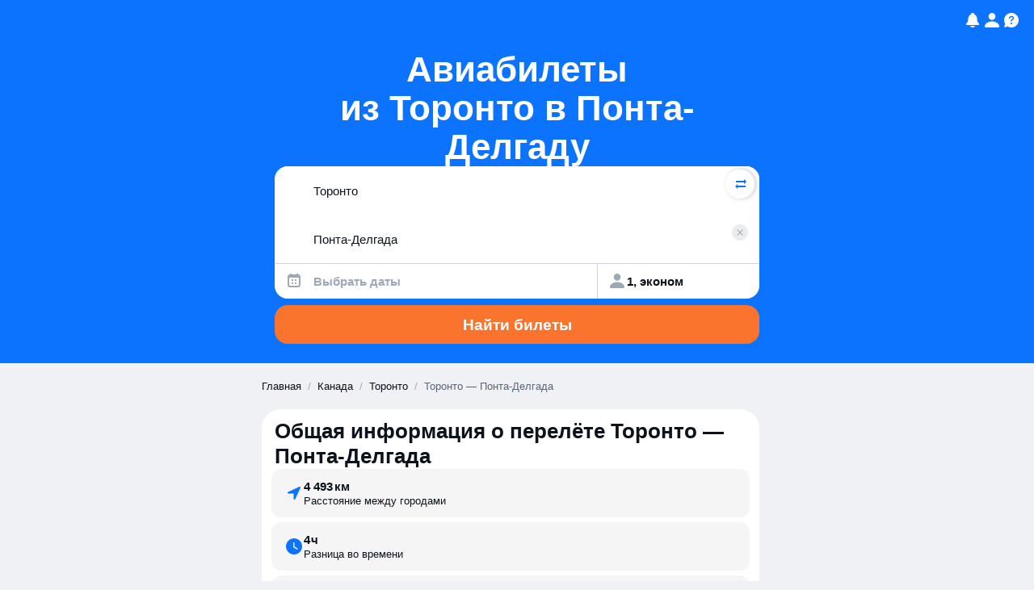

--- FILE ---
content_type: text/html; charset=utf-8
request_url: https://www.aviasales.ru/routes/yto/pdl
body_size: 40642
content:
<!DOCTYPE html><html lang="ru-RU" data-astro-cid-sckkx6r4> <head><meta name="sentry-trace" content="fa5e4428ed40ab2392400c240a2aeaea-2c98ba6d003ab555"/>
<meta name="baggage" content="sentry-environment=production,sentry-public_key=4163dd861b3e3fb07027256ee484f0c6,sentry-trace_id=fa5e4428ed40ab2392400c240a2aeaea"/><meta charset="UTF-8"><meta name="viewport" content="width=device-width,initial-scale=1,maximum-scale=1,user-scalable=no"><link rel="icon" type="image/svg+xml" href="https://static.aviasales.com/seo-salo-party/favicon.svg"><link rel="icon" href="https://static.aviasales.com/seo-salo-party/favicon.ico" sizes="any"><!-- Подгрузить фонт только для тестов, тк в ci нет нужных шрифтов и получаются сломанные скриншоты --><script type="application/ld+json">{"url":"https://www.aviasales.ru","sameAs":["https://www.facebook.com/aviasales.ru/","https://www.twitter.com/aviasales","https://www.vk.com/aviasalesru"],"name":"Aviasales.ru","logo":"https://static.aviasales.com/helios-assets/meta/logo_151.png","@type":"Organization","@context":"https://schema.org"}</script><script>(function(){const currency = "rub";
const language = "ru";
const market = "ru";
const locale = "ru-RU";
const cleanPathname = "/routes/yto/pdl";
const rawPathname = "/routes/yto/pdl";
const blockIds = ["general_info","cheap_tickets","airports","link_buttons","qa","popular_directions"];

      /* @aviasales/localizer пытается достучаться до globalThis.global и сыпет ошибки в консоль, затыкаем его */
      globalThis.global = {};

      /* globalThis.renderingContext будет использоваться ниже в лейауте */
      globalThis.renderingContext = {
        currency,
        language,
        market,
        locale,
        cleanPathname,
        rawPathname,
      };

      /* Store blockIds for analytics */
      globalThis.__blockIds = blockIds;
    })();</script><script type="module" src="https://static.aviasales.com/seo-salo-party/_astro/Layout.astro_astro_type_script_index_0_lang.lTeKKqY-.js"></script><script type="module" src="https://static.aviasales.com/seo-salo-party/_astro/Layout.astro_astro_type_script_index_1_lang.CpiNFpmP.js"></script><!-- Yandex.Metrika counter --><script type="text/javascript">
      (function (m, e, t, r, i, k, a) {
        m[i] =
          m[i] ||
          function () {
            // eslint-disable-next-line
            (m[i].a = m[i].a || []).push(arguments);
          };
        m[i].l = 1 * new Date();
        // eslint-disable-next-line
        for (var j = 0; j < document.scripts.length; j++) {
          if (document.scripts[j].src === r) {
            return;
          }
        }
        // eslint-disable-next-line
        (k = e.createElement(t)),
          (a = e.getElementsByTagName(t)[0]),
          (k.async = 1),
          (k.src = r),
          a.parentNode.insertBefore(k, a);
      })(
        window,
        document,
        "script",
        "https://mc.yandex.ru/metrika/tag.js",
        "ym",
      );

      ym(3791698, "init", {
        clickmap: true,
        trackLinks: true,
        accurateTrackBounce: true,
        webvisor: true,
      });
    </script><noscript><div data-astro-cid-sckkx6r4><img src="https://mc.yandex.ru/watch/3791698" style="position:absolute; left:-9999px;" alt="" data-astro-cid-sckkx6r4></div></noscript><!-- /Yandex.Metrika counter --><link rel="stylesheet" href="https://static.aviasales.com/seo-salo-party/_astro/index.D5QrBMXY.css">
<style>html{--text-font-family: -apple-system, BlinkMacSystemFont, Inter, Roboto, Helvetica, Arial, sans-serif;--black: #000000;--white: #ffffff;--brand_primary_800: #0656fe;--brand_primary_500: #0c73fe;--brand_primary_300: #6ebaff;--brand_primary_200: #a3d3ff;--brand_primary_50: #daeaff;--brand_primary_25: #e8f4ff;--ink_800: #0c131d;--ink_500: #5a6472;--ink_400: #9ea9b7;--ink_300: #cdd4de;--ink_150: #e1e5ec;--ink_50: #eff1f4;--ink_25: #f6f7f9;--graphite_900: #141414;--graphite_800: #1d1e20;--graphite_700: #242528;--graphite_600: #2e3035;--graphite_500: #3d3f43;--graphite_400: #5a5c5f;--graphite_300: #8a8f94;--graphite_50: #eeefef;--black_alpha_95: rgba(12, 19, 29, .95);--black_alpha_72: rgba(12, 19, 29, .72);--black_alpha_40: rgba(12, 19, 29, .4);--black_alpha_24: rgba(12, 19, 29, .24);--black_alpha_16: rgba(12, 19, 29, .16);--black_alpha_12: rgba(12, 19, 29, .12);--black_alpha_8: rgba(12, 19, 29, .08);--black_alpha_4: rgba(12, 19, 29, .04);--white_alpha_72: rgba(255, 255, 255, .72);--white_alpha_40: rgba(255, 255, 255, .4);--white_alpha_24: rgba(255, 255, 255, .24);--white_alpha_16: rgba(255, 255, 255, .16);--white_alpha_12: rgba(255, 255, 255, .12);--white_alpha_8: rgba(255, 255, 255, .08);--white_alpha_4: rgba(255, 255, 255, .04);--orange_800: #f25122;--orange_500: #fa742d;--orange_300: #ffa06c;--orange_200: #ffbc97;--orange_100: #ffd8c3;--orange_50: #fef1e9;--brand_pale_50: #f1edfc;--red_800: #e6404e;--red_500: #f95667;--red_300: #fb8c98;--red_200: #fcaeb6;--red_100: #fdd0d4;--red_50: #feeeef;--blue_800: #1c98e1;--blue_500: #25aff8;--blue_300: #6bc9fa;--blue_200: #97d9fc;--blue_100: #c2e9fd;--blue_50: #e9f6fe;--purple_800: #8c59ff;--purple_500: #a179ff;--purple_300: #bfa4ff;--purple_200: #d6c4ff;--purple_100: #e5d9ff;--purple_50: #f5f1ff;--green_800: #30a748;--green_500: #3bbf56;--green_300: #79d18b;--green_200: #a0dead;--green_100: #c8eccf;--green_50: #ebf8ee;--yellow_800: #fc871a;--yellow_500: #ffaa18;--yellow_300: #ffc562;--yellow_200: #ffd690;--yellow_100: #ffe7be;--yellow_50: #fff7e8;--pink_800: #ec4391;--pink_500: #ff5ea9;--pink_300: #ff92c5;--pink_200: #ffb2d6;--pink_100: #ffd2e7;--pink_50: #ffeef6;--fog_800: #57799e;--fog_500: #6c8db7;--fog_300: #99b0cd;--fog_200: #b7c7db;--fog_100: #d5dfea;--fog_50: #f0f3f7;--size-xs: 4px;--size-s: 8px;--size-m: 12px;--size-l: 16px;--size-xl: 20px;--size-xxl: 24px}html[data-test-mode=true]{--text-font-family: Roboto, Helvetica, Arial, sans-serif;font-style:normal;font-display:swap;size-adjust:100%;-webkit-text-size-adjust:100%}
</style>
<link rel="stylesheet" href="https://static.aviasales.com/seo-salo-party/_astro/index.BcRvHwsq.css">
<link rel="stylesheet" href="https://static.aviasales.com/seo-salo-party/_astro/index.BQYzIL2H.css">
<link rel="stylesheet" href="https://static.aviasales.com/seo-salo-party/_astro/_destination_.DzDcm_0j.css">
<style>._button_cuvbn_1{display:inline-flex;align-items:center;justify-content:center;position:relative;padding-left:16px;padding-right:16px;border:none;cursor:pointer;text-decoration:none;background-color:var(--background-color, var(--orange_500));color:var(--text-color, var(--white))!important}._button_cuvbn_1:not([aria-disabled=true]):after{position:absolute;top:0;right:0;bottom:0;left:0;content:"";background-color:transparent;border-radius:inherit}@media (hover: hover),(pointer: fine){._button_cuvbn_1:not([aria-disabled=true]):hover:after{background:var(--hover-overlay-color, var(--black_alpha_8))}}._button_cuvbn_1:not([aria-disabled=true]):active:after{background:var(--active-overlay-color, var(--black_alpha_16))}._button_cuvbn_1[aria-disabled=true]{cursor:not-allowed;pointer-events:none;opacity:.5}
._button_cuvbn_1{display:inline-flex;align-items:center;justify-content:center;position:relative;padding-left:16px;padding-right:16px;border:none;cursor:pointer;text-decoration:none;background-color:var(--background-color, var(--orange_500));color:var(--text-color, var(--white))!important;&:not([aria-disabled=true]){&:after{position:absolute;inset:0;content:"";background-color:transparent;border-radius:inherit}@media (hover: hover),(pointer: fine){&:hover{&:after{background:var(--hover-overlay-color, var(--black_alpha_8))}}}&:active{&:after{background:var(--active-overlay-color, var(--black_alpha_16))}}}}._button_cuvbn_1[aria-disabled=true]{cursor:not-allowed;pointer-events:none;opacity:.5}
._floatingButton_d29ya_1{position:fixed;z-index:1000;width:30px;height:30px;border-radius:50%;background:linear-gradient(135deg,#667eea,#764ba2);border:none;box-shadow:0 4px 12px rgba(0,0,0,.15);cursor:grab;display:flex;flex-direction:column;align-items:center;justify-content:center;gap:2px;color:#fff;font-weight:600;transition:all .2s ease;user-select:none}._floatingButton_d29ya_1:hover{transform:scale(1.05);box-shadow:0 6px 16px rgba(0,0,0,.2)}._floatingButton_d29ya_1:active{transform:scale(.98)}._floatingButton_d29ya_1._dragging_d29ya_31{cursor:grabbing;transform:scale(1.1);box-shadow:0 8px 20px rgba(0,0,0,.3);transition:none}._devSettingsCode_d29ya_38{font-size:12px;line-height:1;font-weight:700}._beta_d29ya_44{font-size:10px;line-height:1;font-weight:400;opacity:.8}._settingsContent_d29ya_52{padding:8px 0}._settingSection_d29ya_56{margin-bottom:24px}._settingSection_d29ya_56:last-child{margin-bottom:0}._sectionTitle_d29ya_64{font-size:16px;font-weight:600;color:var(--ink_60);margin:0 0 12px;padding:0}._devSettingsGrid_d29ya_72{display:grid;grid-template-columns:repeat(auto-fill,minmax(120px,1fr));gap:12px}._devSettingsButton_d29ya_78{position:relative;padding:16px 20px;border:2px solid var(--black_alpha_8);border-radius:12px;background:#fff;cursor:pointer;transition:all .2s ease;display:flex;align-items:center;justify-content:space-between;min-height:56px}._devSettingsButton_d29ya_78:hover{border-color:var(--black_alpha_16);background:var(--black_alpha_4)}._devSettingsButton_d29ya_78._active_d29ya_97{border-color:#667eea;background:linear-gradient(135deg,rgba(102,126,234,.063),rgba(118,75,162,.063))}._devSettingsName_d29ya_102{font-size:14px;font-weight:600;color:var(--ink_60)}._devSettingsButton_d29ya_78._active_d29ya_97 ._devSettingsName_d29ya_102{color:#667eea}._checkmark_d29ya_112{color:#667eea;font-size:16px;font-weight:700}@media (max-width: 768px){._floatingButton_d29ya_1{width:50px;height:50px}._devSettingsCode_d29ya_38{font-size:11px}._beta_d29ya_44{font-size:9px}._devSettingsGrid_d29ya_72{grid-template-columns:1fr}._devSettingsButton_d29ya_78{padding:14px 18px;min-height:52px}._settingSection_d29ya_56{margin-bottom:20px}._sectionTitle_d29ya_64{font-size:15px;margin-bottom:10px}}
</style><script type="module" src="https://static.aviasales.com/seo-salo-party/_astro/page.Dt69cDDE.js"></script></head> <body data-astro-cid-sckkx6r4> <header data-astro-cid-hcwr7iq5> <div class="container" data-astro-cid-bad2ilmz> <nav data-astro-cid-bad2ilmz> <a href="/?language=ru" aria-label="Главная страница" data-astro-cid-bad2ilmz><svg viewBox="0 0 32 32" fill="none" class="smallLogo" data-astro-cid-bad2ilmz="true">
<path d="M13.3412 17.2C13.0423 17.2 12.8 17.4423 12.8 17.7412V18.0194L12.8007 18.0329C12.857 19.1592 13.7067 20.2872 15.1526 20.3984L15.1733 20.4H15.4588C15.7577 20.4 16 20.1577 16 19.8588C16 19.5599 15.7577 19.3176 15.4588 19.3176H15.2163C14.3852 19.2447 13.9194 18.6201 13.8824 17.9912V17.7412C13.8824 17.4423 13.6401 17.2 13.3412 17.2Z" fill="white" />
<path fill-rule="evenodd" clip-rule="evenodd" d="M14.8253 8.45545C12.0281 8.57858 9.86572 10.8747 9.72531 13.671C9.65489 15.0736 9.59998 16.3276 9.59998 17.4933C9.59998 18.5807 9.64775 19.6693 9.71132 20.9205C9.8527 23.703 12.0116 25.9784 14.7948 26.1032C15.2163 26.1221 15.6248 26.1333 16 26.1333C16.3869 26.1333 16.8092 26.1214 17.2447 26.1014C20.0099 25.9745 22.1607 23.726 22.297 20.9612C22.3564 19.7576 22.4 18.682 22.4 17.4933C22.4 16.1657 22.3514 14.941 22.2871 13.618C22.1522 10.8448 19.9999 8.58365 17.2262 8.45776C16.7973 8.43829 16.3814 8.42666 16 8.42666C15.6339 8.42666 15.236 8.43737 14.8253 8.45545ZM11.2808 13.9917C11.3869 11.8604 13.0053 10.1195 15.0898 10.0234C15.4082 10.0087 15.7168 10 16 10C16.2973 10 16.6226 10.0096 16.9578 10.0257C19.0206 10.1242 20.6283 11.8324 20.7281 13.9419C20.7376 14.1429 20.7465 14.3143 20.7546 14.4696C20.782 14.9962 20.8 15.3412 20.8 16.0565C20.8 16.7621 20.7804 17.1637 20.7509 17.7676C20.7462 17.8647 20.7412 17.967 20.736 18.0766C20.6361 20.178 19.03 21.8741 16.9752 21.9735C16.6339 21.99 16.3025 22 16 22C15.7085 22 15.3901 21.9907 15.0618 21.9753C12.9901 21.8777 11.3751 20.1563 11.2698 18.0379C11.263 17.8996 11.2564 17.773 11.2503 17.6544L11.2502 17.6535C11.2201 17.0704 11.2 16.6813 11.2 16.0565C11.2 15.4563 11.2186 15.1267 11.2467 14.6262C11.257 14.4444 11.2685 14.2399 11.2808 13.9917Z" fill="white" />
<path fill-rule="evenodd" clip-rule="evenodd" d="M9.13384 2H22.8662C25.8802 2 26.6591 2.31274 27.4118 2.71529C28.2244 3.14986 28.8501 3.77561 29.2847 4.58818C29.6873 5.34089 30 6.11985 30 9.13384V9.60853C30 9.82678 29.825 10.0045 29.607 10.0137C29.5398 10.0166 29.472 10.0198 29.4036 10.0234C27.5796 10.1195 26.1635 11.8604 26.0707 13.9917C26.06 14.2383 26.05 14.442 26.041 14.623L26.0409 14.6252L26.0409 14.6262C26.0162 15.1267 26 15.4563 26 16.0565C26 16.6813 26.0176 17.0706 26.044 17.6537C26.0493 17.7725 26.0551 17.8993 26.0611 18.0379C26.1533 20.1563 27.5663 21.8777 29.3791 21.9753C29.4558 21.9794 29.5318 21.9831 29.607 21.9863C29.825 21.9955 30 22.1732 30 22.3915V22.8662C30 25.8802 29.6873 26.6591 29.2847 27.4118C28.8501 28.2244 28.2244 28.8501 27.4118 29.2847C26.6591 29.6873 25.8802 30 22.8662 30H9.13384C6.11985 30 5.34089 29.6873 4.58819 29.2847C3.77561 28.8501 3.14986 28.2244 2.71529 27.4118C2.31274 26.6591 2 25.8802 2 22.8662V22.3915C2 22.1732 2.17498 21.9955 2.39304 21.9863C2.47877 21.9826 2.56566 21.9784 2.65331 21.9735C4.45124 21.8741 5.85657 20.178 5.94396 18.0766C5.94845 17.9688 5.95275 17.868 5.95684 17.7723L5.95705 17.7675C5.98285 17.1635 6 16.7621 6 16.0565C6 15.3412 5.98427 14.9959 5.96029 14.4693C5.95321 14.314 5.94542 14.1429 5.9371 13.9419C5.84978 11.8324 4.443 10.1242 2.63807 10.0257C2.55559 10.0211 2.4738 10.0171 2.39305 10.0137C2.17499 10.0045 2 9.82678 2 9.60853V9.13384C2 6.11985 2.31274 5.34089 2.71529 4.58818C3.14986 3.77561 3.77561 3.14986 4.58819 2.71529C5.34089 2.31274 6.11985 2 9.13384 2ZM14.7644 7.07008C11.2033 7.22684 8.51421 10.141 8.34046 13.6014C8.27004 15.0039 8.21338 16.2891 8.21338 17.4933C8.21338 18.6187 8.26285 19.7379 8.32651 20.9908C8.50189 24.4425 11.192 27.3297 14.7328 27.4884C15.1685 27.5079 15.5986 27.5199 16 27.5199C16.414 27.5199 16.8584 27.5072 17.3083 27.4865C20.8233 27.3253 23.5123 24.4718 23.6821 21.0295C23.7417 19.8194 23.7867 18.7166 23.7867 17.4933C23.7867 16.1317 23.7369 14.8804 23.6722 13.5506C23.5045 10.1027 20.8167 7.23258 17.2892 7.07247C16.8459 7.05235 16.4081 7.03994 16 7.03994C15.6082 7.03994 15.1892 7.05138 14.7644 7.07008Z" fill="white" />
</svg> <svg width="154" height="32" viewBox="0 0 154 32" fill="none" class="largeLogo" data-astro-cid-bad2ilmz="true">
<path d="M13.4108 17.2C13.1104 17.2 12.8668 17.4423 12.8668 17.7412V18.0194L12.8675 18.0329C12.9241 19.1592 13.7783 20.2872 15.2317 20.3984L15.2526 20.4H15.5395C15.84 20.4 16.0835 20.1577 16.0835 19.8588C16.0835 19.5599 15.84 19.3176 15.5395 19.3176H15.2957C14.4603 19.2447 13.9921 18.6201 13.9548 17.9912V17.7412C13.9548 17.4423 13.7113 17.2 13.4108 17.2Z" fill="white" />
<path fill-rule="evenodd" clip-rule="evenodd" d="M14.9027 8.45545C12.0909 8.57858 9.91723 10.8747 9.77609 13.671C9.7053 15.0736 9.6501 16.3276 9.6501 17.4933C9.6501 18.5807 9.69812 19.6693 9.76203 20.9205C9.90414 23.703 12.0743 25.9784 14.8721 26.1032C15.2958 26.1221 15.7064 26.1333 16.0835 26.1333C16.4724 26.1333 16.897 26.1214 17.3348 26.1014C20.1144 25.9745 22.2764 23.726 22.4134 20.9612C22.4731 19.7576 22.5169 18.682 22.5169 17.4933C22.5169 16.1657 22.4681 14.941 22.4035 13.618C22.2679 10.8448 20.1043 8.58365 17.3162 8.45776C16.885 8.43829 16.4669 8.42666 16.0835 8.42666C15.7155 8.42666 15.3156 8.43737 14.9027 8.45545ZM11.3397 13.9917C11.4463 11.8604 13.0732 10.1195 15.1686 10.0234C15.4886 10.0087 15.7988 10 16.0835 10C16.3824 10 16.7094 10.0096 17.0463 10.0257C19.1199 10.1242 20.736 11.8324 20.8363 13.9419C20.8459 14.1429 20.8549 14.3143 20.863 14.4696C20.8906 14.9962 20.9086 15.3412 20.9086 16.0565C20.9086 16.7621 20.8889 17.1637 20.8593 17.7676C20.8545 17.8647 20.8495 17.967 20.8442 18.0766C20.7438 20.178 19.1294 21.8741 17.0638 21.9735C16.7207 21.99 16.3876 22 16.0835 22C15.7905 22 15.4704 21.9907 15.1405 21.9753C13.0579 21.8777 11.4345 20.1563 11.3287 18.0379C11.3218 17.8996 11.3152 17.773 11.309 17.6544L11.309 17.6535C11.2787 17.0704 11.2585 16.6813 11.2585 16.0565C11.2585 15.4563 11.2771 15.1267 11.3055 14.6262C11.3157 14.4444 11.3273 14.2399 11.3397 13.9917Z" fill="white" />
<path fill-rule="evenodd" clip-rule="evenodd" d="M9.18153 2H22.9856C26.0153 2 26.7983 2.31274 27.555 2.71529C28.3718 3.14986 29.0008 3.77561 29.4376 4.58818C29.8423 5.34089 30.1567 6.11985 30.1567 9.13384V9.60853C30.1567 9.82678 29.9808 10.0045 29.7616 10.0137C29.6941 10.0166 29.6259 10.0198 29.5571 10.0234C27.7236 10.1195 26.3001 11.8604 26.2069 13.9917C26.1961 14.2383 26.186 14.442 26.177 14.623L26.1769 14.6252L26.1769 14.6262C26.1521 15.1267 26.1358 15.4563 26.1358 16.0565C26.1358 16.6813 26.1535 17.0706 26.18 17.6537C26.1854 17.7725 26.1911 17.8993 26.1972 18.0379C26.2898 20.1563 27.7102 21.8777 29.5325 21.9753C29.6096 21.9794 29.686 21.9831 29.7616 21.9863C29.9808 21.9955 30.1567 22.1732 30.1567 22.3915V22.8662C30.1567 25.8802 29.8423 26.6591 29.4376 27.4118C29.0008 28.2244 28.3718 28.8501 27.555 29.2847C26.7983 29.6873 26.0153 30 22.9856 30H9.18153C6.1518 30 5.36877 29.6873 4.61214 29.2847C3.79532 28.8501 3.1663 28.2244 2.72946 27.4118C2.32481 26.6591 2.01044 25.8802 2.01044 22.8662V22.3915C2.01044 22.1732 2.18633 21.9955 2.40553 21.9863C2.4917 21.9826 2.57905 21.9784 2.66715 21.9735C4.47447 21.8741 5.88714 20.178 5.97499 18.0766C5.9795 17.9688 5.98383 17.868 5.98794 17.7723L5.98815 17.7675C6.01409 17.1635 6.03132 16.7621 6.03132 16.0565C6.03132 15.3412 6.01551 14.9959 5.9914 14.4693C5.98429 14.314 5.97646 14.1429 5.96809 13.9419C5.88032 11.8324 4.46619 10.1242 2.65184 10.0257C2.56893 10.0211 2.48671 10.0171 2.40554 10.0137C2.18634 10.0045 2.01044 9.82678 2.01044 9.60853V9.13384C2.01044 6.11985 2.32481 5.34089 2.72946 4.58818C3.1663 3.77561 3.79532 3.14986 4.61214 2.71529C5.36877 2.31274 6.1518 2 9.18153 2ZM14.8415 7.07008C11.2618 7.22684 8.55866 10.141 8.384 13.6014C8.31322 15.0039 8.25626 16.2891 8.25626 17.4933C8.25626 18.6187 8.30599 19.7379 8.36999 20.9908C8.54628 24.4425 11.2505 27.3297 14.8097 27.4884C15.2477 27.5079 15.68 27.5199 16.0836 27.5199C16.4997 27.5199 16.9465 27.5072 17.3987 27.4865C20.9321 27.3253 23.6351 24.4718 23.8057 21.0295C23.8657 19.8194 23.9109 18.7166 23.9109 17.4933C23.9109 16.1317 23.8608 14.8804 23.7958 13.5506C23.6272 10.1027 20.9254 7.23258 17.3794 7.07247C16.9338 7.05235 16.4938 7.03994 16.0836 7.03994C15.6897 7.03994 15.2685 7.05138 14.8415 7.07008Z" fill="white" />
<path d="M125.14 7.93219C124.534 8.52642 123.628 8.78368 122.436 8.78368C121.246 8.78368 120.316 8.52642 119.728 7.93219C119.123 7.35971 118.847 6.47923 118.847 5.34513V5.2002H120.783V5.34513C120.783 5.95385 120.917 6.34517 121.144 6.55895L121.151 6.56619C121.381 6.80171 121.806 6.91766 122.432 6.91766C123.059 6.91766 123.462 6.80171 123.692 6.56619L123.699 6.55895C123.933 6.34517 124.085 5.95023 124.085 5.34513V5.2002H126.021V5.34513C126.021 6.48286 125.72 7.36333 125.14 7.93219Z" fill="white" />
<path fill-rule="evenodd" clip-rule="evenodd" d="M112.493 19.3783C112.681 19.1211 112.808 18.7986 112.897 18.371L112.925 18.2515H115.176L115.152 18.4181C115.038 19.15 114.829 19.7769 114.497 20.2842C114.171 20.8095 113.771 21.2226 113.276 21.5342C112.784 21.8458 112.224 22.0596 111.602 22.2009C110.954 22.3422 110.264 22.3893 109.51 22.3893C108.572 22.3893 107.744 22.2951 107.004 22.0813C106.261 21.8929 105.606 21.5342 105.089 21.0523C104.572 20.5668 104.176 19.9182 103.896 19.1138C103.617 18.3276 103.479 17.3384 103.479 16.168C103.479 14.9723 103.613 13.9578 103.893 13.1498C104.169 12.3454 104.565 11.6751 105.082 11.1678L105.085 11.1642C105.599 10.6859 106.232 10.3272 106.976 10.1134H106.979C107.715 9.92502 108.543 9.80907 109.46 9.80907C111.205 9.80907 112.6 10.2584 113.63 11.1678C114.642 12.0882 115.148 13.4759 115.148 15.3129V17.0123H105.747C105.761 17.679 105.868 18.2333 106.03 18.6464C106.204 19.0885 106.462 19.4399 106.781 19.7008C107.099 19.9653 107.485 20.1392 107.942 20.2298C108.409 20.3204 108.922 20.3675 109.503 20.3675C109.952 20.3675 110.352 20.3457 110.749 20.2769H110.756C111.12 20.2298 111.446 20.1211 111.75 19.9653L111.754 19.9617H111.757C112.047 19.8349 112.278 19.6428 112.493 19.3783ZM106.869 12.4867C106.551 12.7259 106.292 13.0556 106.098 13.4976C105.917 13.9071 105.808 14.4216 105.772 15.081H112.844C112.833 14.4651 112.745 13.9723 112.585 13.5629C112.412 13.1172 112.196 12.7911 111.902 12.5302C111.605 12.2874 111.262 12.1135 110.851 12.0012C110.43 11.9106 109.963 11.8418 109.457 11.8418C108.922 11.8418 108.455 11.8889 108.013 11.9795C107.581 12.0664 107.191 12.244 106.869 12.4867Z" fill="white" />
<path d="M131.104 18.1283C131.146 17.6464 131.192 17.0268 131.192 16.2441V10.1642H140.671V22.0487H138.395V12.1932H133.401V16.5231C133.401 18.3891 133.128 19.7877 132.611 20.6791C132.08 21.6139 131.213 22.0487 130.042 22.0487H129.539V19.9037H129.681C129.964 19.9037 130.187 19.8566 130.36 19.7588L130.367 19.7551L130.371 19.7515C130.534 19.679 130.697 19.5015 130.824 19.2406C130.948 18.9834 131.036 18.6319 131.104 18.1283Z" fill="white" />
<path d="M99.8224 18.0957C99.7339 18.5667 99.5817 18.9399 99.3941 19.2225C99.1782 19.5305 98.9446 19.7479 98.6685 19.9218C98.3677 20.0957 98.0456 20.2081 97.674 20.2733C97.2776 20.3421 96.8776 20.3639 96.4281 20.3639C95.8229 20.3639 95.292 20.3168 94.8283 20.2045C94.3505 20.0921 93.9682 19.8965 93.6744 19.5957L93.6709 19.5921C93.3524 19.2877 93.1152 18.8711 92.9383 18.3312C92.7648 17.7949 92.6728 17.0703 92.6728 16.1753C92.6728 15.2586 92.7613 14.5303 92.9383 13.9469C93.1152 13.3817 93.3524 12.9433 93.6709 12.6425L93.6744 12.6389C93.9682 12.3382 94.3505 12.1389 94.8283 12.0302C95.292 11.9179 95.8264 11.849 96.4281 11.849C96.8458 11.849 97.2457 11.8925 97.6067 11.9396C97.9536 12.0085 98.2757 12.1172 98.5765 12.2911C98.8526 12.465 99.0897 12.686 99.3056 12.9723C99.4968 13.2549 99.649 13.6063 99.7339 14.052L99.7551 14.168H102.035L102.003 13.9977C101.865 13.2223 101.656 12.552 101.327 12.0193C101.001 11.4939 100.601 11.0628 100.134 10.7258L100.13 10.7222C99.6631 10.4106 99.1004 10.1714 98.4774 10.0301C97.8332 9.8888 97.1643 9.81995 96.4316 9.81995C95.4902 9.81995 94.6655 9.9359 93.9293 10.1243H93.9257C93.1825 10.3381 92.5277 10.6968 92.0109 11.1751L92.0074 11.1787C91.4906 11.686 91.0942 12.3563 90.8181 13.1607C90.5385 13.9687 90.404 14.9832 90.404 16.1789C90.404 17.3493 90.5421 18.3384 90.8181 19.1247C91.0942 19.9291 91.4942 20.5777 92.0109 21.0632C92.5277 21.5451 93.1825 21.9038 93.9257 22.0922C94.6655 22.306 95.4937 22.4002 96.4316 22.4002C97.1891 22.4002 97.8793 22.3314 98.5234 22.19C99.1499 22.0487 99.7091 21.8096 100.201 21.4726C100.697 21.1356 101.093 20.7045 101.422 20.1537C101.751 19.6211 101.96 18.9508 102.077 18.15L102.102 17.9833H99.8507L99.8224 18.0957Z" fill="white" />
<path d="M151.721 18.0957L151.742 17.9761V17.9833H154L153.975 18.15C153.858 18.9508 153.65 19.6211 153.32 20.1537C152.991 20.7045 152.595 21.1356 152.099 21.4726C151.607 21.8096 151.048 22.0487 150.422 22.19C149.778 22.3314 149.087 22.4002 148.33 22.4002C147.392 22.4002 146.564 22.306 145.824 22.0922C145.081 21.9038 144.426 21.5451 143.909 21.0632C143.392 20.5777 142.996 19.9291 142.716 19.1247C142.44 18.3384 142.302 17.3493 142.302 16.1789C142.302 14.9832 142.437 13.9687 142.716 13.1607C142.992 12.3563 143.389 11.686 143.906 11.1787L143.909 11.1751C144.426 10.6968 145.081 10.3381 145.824 10.1243H145.828C146.564 9.9359 147.388 9.81995 148.33 9.81995C149.063 9.81995 149.731 9.8888 150.376 10.0301C151.002 10.1714 151.561 10.4106 152.029 10.7222L152.032 10.7258C152.499 11.0628 152.899 11.4939 153.225 12.0193C153.554 12.552 153.763 13.2223 153.901 13.9977L153.933 14.168H151.653L151.632 14.052C151.547 13.6063 151.395 13.2549 151.204 12.9723C150.988 12.686 150.751 12.465 150.475 12.2911C150.174 12.1172 149.852 12.0085 149.505 11.9396C149.144 11.8925 148.744 11.849 148.326 11.849C147.725 11.849 147.19 11.9179 146.727 12.0302C146.249 12.1389 145.866 12.3382 145.573 12.6389L145.569 12.6425C145.251 12.9433 145.013 13.3817 144.837 13.9469C144.66 14.5303 144.571 15.2586 144.571 16.1753C144.571 17.0703 144.663 17.7949 144.837 18.3312C145.013 18.8711 145.251 19.2877 145.569 19.5921L145.573 19.5957C145.866 19.8965 146.249 20.0921 146.727 20.2045C147.19 20.3168 147.721 20.3639 148.326 20.3639C148.776 20.3639 149.176 20.3421 149.572 20.2733C149.944 20.2081 150.266 20.0957 150.567 19.9218C150.843 19.7479 151.076 19.5305 151.292 19.2225C151.48 18.9399 151.632 18.5667 151.721 18.0957Z" fill="white" />
<path fill-rule="evenodd" clip-rule="evenodd" d="M87.0309 10.8164C86.093 10.1424 84.7905 9.81633 83.1659 9.81633C82.3872 9.81633 81.6758 9.88517 81.0741 10.0301C80.4477 10.1714 79.9097 10.4106 79.4637 10.7258L79.4602 10.7294C79.0107 11.07 78.6567 11.5012 78.3771 12.0302C78.0939 12.5628 77.9099 13.2295 77.8179 14.0085L77.8002 14.1716H80.0088L80.0265 14.0484C80.0937 13.5955 80.1999 13.244 80.3698 12.965L80.3769 12.9578C80.5255 12.6751 80.7131 12.4614 80.9644 12.2911C81.2157 12.1208 81.513 12.0085 81.8811 11.9432C82.2386 11.8961 82.6846 11.8526 83.173 11.8526C84.295 11.8526 85.0489 12.0592 85.5125 12.4034C85.962 12.7367 86.2027 13.3092 86.2027 14.1643V14.9832C85.9394 14.98 85.6982 14.9626 85.4695 14.9461L85.3816 14.9397H85.3674C85.0807 14.9397 84.7905 14.918 84.4967 14.8926H84.4826C84.3304 14.8926 84.1817 14.889 84.0224 14.8818H84.0083C83.8455 14.8745 83.672 14.8709 83.488 14.8709C83.3181 14.8709 83.1447 14.8673 82.9571 14.86H82.9252C82.727 14.8528 82.5147 14.8491 82.2881 14.8491C81.3042 14.8491 80.4937 14.9651 79.8636 15.1825H79.8601C79.2372 15.418 78.7417 15.7043 78.3842 16.0738C78.0055 16.4398 77.7648 16.8529 77.6232 17.2913C77.4816 17.7261 77.4356 18.1609 77.4356 18.5667C77.4356 19.2479 77.5276 19.853 77.7648 20.3458C77.9771 20.8277 78.2851 21.2407 78.6921 21.5342C79.0744 21.8494 79.5451 22.0668 80.0795 22.2082C80.6175 22.3531 81.198 22.4002 81.8351 22.4002C82.8013 22.4002 83.6862 22.2335 84.479 21.8531C85.2471 21.4835 85.824 20.9074 86.2027 20.1356V22.0523H88.4786V14.1571C88.475 12.6389 87.9866 11.4976 87.0309 10.8164ZM86.1992 17.8384C86.1567 18.3783 86.0222 18.8131 85.8169 19.1319C85.601 19.4617 85.3249 19.7225 84.9887 19.8928C84.6383 20.0704 84.2454 20.2044 83.8065 20.2733C83.3606 20.3421 82.9394 20.3639 82.4899 20.3639C81.4988 20.3639 80.7839 20.2262 80.3415 19.9653C79.9274 19.7225 79.7114 19.2732 79.7114 18.5377C79.7114 18.2913 79.7327 18.0558 79.8141 17.8493L79.8212 17.8348C79.8778 17.6355 80.0158 17.429 80.2459 17.2623L80.253 17.255C80.4547 17.092 80.7874 16.9579 81.2369 16.842C81.6794 16.7514 82.3023 16.6826 83.0633 16.6826C83.2792 16.6826 83.5022 16.6862 83.7393 16.6934H83.7711C84.0189 16.7007 84.2808 16.7043 84.5534 16.7043C85.0595 16.726 85.6187 16.7478 86.2027 16.7695V17.8384H86.1992Z" fill="white" />
<path fill-rule="evenodd" clip-rule="evenodd" d="M60.4925 16.0448C61.3101 16.1499 61.9755 16.3818 62.4604 16.784C62.9523 17.2369 63.2107 17.9072 63.2072 18.8203C63.2072 19.2841 63.1116 19.6935 62.97 20.0776C62.8249 20.4726 62.5843 20.8168 62.2515 21.1103C61.9224 21.4001 61.5224 21.6429 61.0517 21.8096H61.0481C60.5526 21.9799 59.9934 22.0487 59.3492 22.0487H52.7305V10.1642H58.8537C59.5899 10.1642 60.2199 10.2584 60.7331 10.425H60.7402C61.2499 10.6134 61.6534 10.8308 61.9861 11.1243C62.3153 11.4178 62.5595 11.7367 62.7046 12.1099C62.8462 12.4722 62.917 12.8382 62.917 13.2295C62.917 14.0882 62.6834 14.7803 62.2409 15.2332L62.2374 15.2368C61.8056 15.6571 61.2251 15.918 60.4925 16.005V16.0448ZM58.698 12.1932H55.0099V15.0774H59.1086C59.7244 15.0774 60.1244 14.9216 60.3332 14.6499C60.542 14.3491 60.6659 14.0085 60.6659 13.5773C60.6659 13.3636 60.627 13.1715 60.5809 12.9867C60.5456 12.8454 60.4571 12.7295 60.3261 12.5954C60.1916 12.4795 59.9934 12.3925 59.7244 12.3019C59.466 12.2367 59.1156 12.1932 58.698 12.1932ZM58.8997 20.0196C59.5439 20.0196 60.0394 19.9073 60.4181 19.6899C60.7685 19.4906 60.9561 19.1283 60.9561 18.5631C60.9561 18.1065 60.8287 17.7478 60.5809 17.4507C60.3509 17.1789 59.866 17.0159 59.0802 17.0159H55.0099V20.0196H58.8997Z" fill="white" />
<path d="M67.2669 18.1609V10.1642H64.9876V22.0487H66.3254L73.3264 14.139V22.0487H75.6022V10.1642H74.2643L67.2669 18.1609Z" fill="white" />
<path fill-rule="evenodd" clip-rule="evenodd" d="M45.1421 9.81633C46.7667 9.81633 48.0692 10.1424 49.0071 10.8164C49.9592 11.4976 50.4477 12.6389 50.4477 14.1571V22.0487H48.1718V20.132C47.7931 20.9038 47.2197 21.4799 46.4481 21.8494C45.6553 22.2299 44.7705 22.3966 43.8042 22.3966C43.1671 22.3966 42.5866 22.3495 42.0487 22.2045C41.5142 22.0632 41.0435 21.8458 40.6612 21.5306C40.2542 21.2371 39.9463 20.824 39.7339 20.3421C39.4967 19.8494 39.4047 19.2443 39.4047 18.5631C39.4047 18.1573 39.4507 17.7225 39.5923 17.2877C39.7339 16.8492 39.9746 16.4362 40.3533 16.0702C40.7143 15.7043 41.2098 15.418 41.8257 15.1825H41.8292C42.4592 14.9651 43.2698 14.8491 44.2537 14.8491C44.4802 14.8491 44.6926 14.8528 44.8908 14.86H44.9227C45.1102 14.8673 45.2837 14.8709 45.4536 14.8709C45.6376 14.8709 45.811 14.8745 45.9739 14.8818H45.988C46.1473 14.889 46.2959 14.8926 46.4481 14.8926H46.4623C46.7596 14.918 47.0498 14.9397 47.3365 14.9397H47.3507L47.4386 14.9461C47.6674 14.9626 47.9085 14.98 48.1718 14.9832V14.1571C48.1718 13.302 47.9312 12.7295 47.4816 12.3961C47.018 12.0519 46.2641 11.8454 45.1421 11.8454C44.6537 11.8454 44.2077 11.8889 43.8502 11.936C43.4786 12.0012 43.1848 12.1135 42.9335 12.2838C42.6822 12.4541 42.4946 12.6679 42.346 12.9505L42.3424 12.9541V12.9614C42.1761 13.2404 42.0664 13.5918 41.9991 14.0448L41.9814 14.168H39.7728L39.7905 14.0049C39.8825 13.2259 40.0666 12.5592 40.3497 12.0266C40.6294 11.4976 40.9833 11.0664 41.4328 10.7258L41.4363 10.7222C41.8823 10.4069 42.4203 10.1714 43.0503 10.0301C43.652 9.88517 44.3634 9.81633 45.1421 9.81633ZM47.7896 19.1319C47.9949 18.8131 48.1258 18.3783 48.1718 17.8384H48.1754V16.7695C47.5914 16.7478 47.0286 16.726 46.526 16.7043C46.2535 16.7043 45.9916 16.7007 45.7438 16.6934H45.7119C45.4748 16.6862 45.2518 16.6826 45.0359 16.6826C44.2749 16.6826 43.652 16.7514 43.2096 16.842C42.7601 16.9579 42.4274 17.092 42.2256 17.255L42.2186 17.2623C41.9885 17.429 41.8505 17.6355 41.7938 17.8348L41.7867 17.8493C41.7053 18.0558 41.6841 18.2913 41.6841 18.5377C41.6841 19.2732 41.9 19.7225 42.3141 19.9653C42.7565 20.2262 43.4715 20.3639 44.4625 20.3639C44.912 20.3639 45.3332 20.3421 45.7792 20.2733C46.2181 20.2044 46.611 20.0704 46.9614 19.8928C47.2976 19.7225 47.5772 19.4617 47.7896 19.1319Z" fill="white" />
<path d="M119.406 18.1609V10.1642H117.13V22.0487H118.464L125.465 14.139V22.0487H127.741V10.1642H126.403L119.406 18.1609Z" fill="white" />
</svg></a> <div class="instruments" data-astro-cid-bad2ilmz> <a href="/favorites?language=ru" aria-label="Избранное" data-astro-cid-bad2ilmz><svg width="24" height="24" viewBox="0 0 24 24" fill="none" data-astro-cid-bad2ilmz="true">
<path d="M18.7197 18H5.28034C4.48331 18 4 17.5689 4 16.9355C4 16.1598 4.67229 15.4526 5.33116 14.7594C5.41959 14.6664 5.50778 14.5736 5.59406 14.4809C6.16216 13.8739 6.30631 12.6246 6.37414 11.6129C6.43349 8.2346 7.29836 5.90323 9.55379 5.05865C9.87599 3.91496 10.7493 3 12.0042 3C13.2507 3 14.1325 3.91496 14.4462 5.05865C16.7101 5.90323 17.5665 8.2346 17.6343 11.6129C17.6937 12.6246 17.8463 13.8739 18.4059 14.4809C18.4834 14.5631 18.5621 14.6454 18.641 14.7278C19.3139 15.4311 20 16.148 20 16.9355C20 17.5689 19.5252 18 18.7197 18Z" fill="white" />
<path d="M12 21C10.3279 21 9.11803 20.0896 9 19H15C14.8721 20.0896 13.6623 21 12 21Z" fill="white" />
</svg><span class="name" data-astro-cid-bad2ilmz>Избранное</span></a> <a href="/my?language=ru" aria-label="Профиль" data-astro-cid-bad2ilmz><svg width="24" height="24" viewBox="0 0 24 24" fill="none" class="color-white" data-astro-cid-bad2ilmz="true">
<path d="M12 11.7474C14.3562 11.7474 16.3196 9.80572 16.3196 7.31921C16.3196 4.90204 14.3455 3 12 3C9.66512 3 7.68046 4.92185 7.69107 7.32911C7.69107 9.80572 9.6439 11.7474 12 11.7474ZM5.43045 21H18.5696C20.3845 21 21 20.4551 21 19.514C21 16.978 17.4977 13.4909 12 13.4909C6.49178 13.4909 3.00003 16.978 3.00003 19.514C3.00003 20.4551 3.6156 21 5.43045 21Z" fill="currentColor" />
</svg><span class="name" data-astro-cid-bad2ilmz>Профиль</span></a> <a href="/help?language=ru" aria-label="Поддержка" data-astro-cid-bad2ilmz><svg width="24" height="24" viewBox="0 0 24 24" fill="none" data-astro-cid-bad2ilmz="true">
<path fill-rule="evenodd" clip-rule="evenodd" d="M12 21C16.9706 21 21 16.9706 21 12C21 7.02944 16.9706 3 12 3C7.02944 3 3 7.02944 3 12C3 13.7839 3.51899 15.4465 4.41421 16.8452L3 20L4.00012 21L7.15483 19.5858C8.55351 20.481 10.2161 21 12 21ZM13 16C13 16.5523 12.5523 17 12 17C11.4477 17 11 16.5523 11 16C11 15.4477 11.4477 15 12 15C12.5523 15 13 15.4477 13 16ZM14.1404 7.35501C14.8078 7.80872 15.25 8.54358 15.25 9.49976C15.25 10.267 14.8952 10.8 14.4705 11.1822C14.1979 11.4275 13.8365 11.654 13.5505 11.8333C13.4531 11.8943 13.3645 11.9498 13.291 11.9988C12.9406 12.2324 12.7462 12.4176 12.6497 12.6266C12.578 12.782 12.5212 13.0394 12.6348 13.4999H11.1071C11.023 12.9398 11.0829 12.4418 11.2878 11.998C11.5663 11.3944 12.0594 11.0171 12.459 10.7507C12.6166 10.6457 12.7539 10.5599 12.8768 10.4831C13.1132 10.3354 13.2962 10.2211 13.467 10.0673C13.6673 9.88706 13.75 9.73248 13.75 9.49976C13.75 9.05651 13.5672 8.77916 13.2971 8.59547C12.9993 8.39305 12.5541 8.28331 12.0597 8.32281C11.0398 8.40429 10.25 9.03284 10.25 9.99976H8.75C8.75 7.96669 10.4602 6.94581 11.9403 6.82757C12.6959 6.76721 13.5007 6.92004 14.1404 7.35501Z" fill="white" />
</svg><span class="name" data-astro-cid-bad2ilmz>Поддержка</span></a> </div> </nav> </div>  <div class="content" data-astro-cid-hcwr7iq5> <h1 class="title-3 desktop:hero-2 bold" data-astro-cid-3qe5pgta> Авиабилеты из Торонто в Понта-Делгаду </h1>  <style>astro-island,astro-slot,astro-static-slot{display:contents}</style><script>(()=>{function t(){let e={resolve:()=>{},reject:()=>{},promise:null};return e.promise=new Promise((o,l)=>{e.resolve=o,e.reject=l}),e.promise.catch(()=>{}),e}async function r(){globalThis.localeContextDefer||(globalThis.localeContextDefer=t()),await globalThis.localeContextDefer.promise}var s=async e=>{let[o]=await Promise.all([e(),r()]);await o()},i=s;(self.Astro||(self.Astro={}))["salo-load"]=i;window.dispatchEvent(new Event("astro:salo-load"));})();
</script><script>(()=>{var A=Object.defineProperty;var g=(i,o,a)=>o in i?A(i,o,{enumerable:!0,configurable:!0,writable:!0,value:a}):i[o]=a;var d=(i,o,a)=>g(i,typeof o!="symbol"?o+"":o,a);{let i={0:t=>m(t),1:t=>a(t),2:t=>new RegExp(t),3:t=>new Date(t),4:t=>new Map(a(t)),5:t=>new Set(a(t)),6:t=>BigInt(t),7:t=>new URL(t),8:t=>new Uint8Array(t),9:t=>new Uint16Array(t),10:t=>new Uint32Array(t),11:t=>1/0*t},o=t=>{let[l,e]=t;return l in i?i[l](e):void 0},a=t=>t.map(o),m=t=>typeof t!="object"||t===null?t:Object.fromEntries(Object.entries(t).map(([l,e])=>[l,o(e)]));class y extends HTMLElement{constructor(){super(...arguments);d(this,"Component");d(this,"hydrator");d(this,"hydrate",async()=>{var b;if(!this.hydrator||!this.isConnected)return;let e=(b=this.parentElement)==null?void 0:b.closest("astro-island[ssr]");if(e){e.addEventListener("astro:hydrate",this.hydrate,{once:!0});return}let c=this.querySelectorAll("astro-slot"),n={},h=this.querySelectorAll("template[data-astro-template]");for(let r of h){let s=r.closest(this.tagName);s!=null&&s.isSameNode(this)&&(n[r.getAttribute("data-astro-template")||"default"]=r.innerHTML,r.remove())}for(let r of c){let s=r.closest(this.tagName);s!=null&&s.isSameNode(this)&&(n[r.getAttribute("name")||"default"]=r.innerHTML)}let p;try{p=this.hasAttribute("props")?m(JSON.parse(this.getAttribute("props"))):{}}catch(r){let s=this.getAttribute("component-url")||"<unknown>",v=this.getAttribute("component-export");throw v&&(s+=` (export ${v})`),console.error(`[hydrate] Error parsing props for component ${s}`,this.getAttribute("props"),r),r}let u;await this.hydrator(this)(this.Component,p,n,{client:this.getAttribute("client")}),this.removeAttribute("ssr"),this.dispatchEvent(new CustomEvent("astro:hydrate"))});d(this,"unmount",()=>{this.isConnected||this.dispatchEvent(new CustomEvent("astro:unmount"))})}disconnectedCallback(){document.removeEventListener("astro:after-swap",this.unmount),document.addEventListener("astro:after-swap",this.unmount,{once:!0})}connectedCallback(){if(!this.hasAttribute("await-children")||document.readyState==="interactive"||document.readyState==="complete")this.childrenConnectedCallback();else{let e=()=>{document.removeEventListener("DOMContentLoaded",e),c.disconnect(),this.childrenConnectedCallback()},c=new MutationObserver(()=>{var n;((n=this.lastChild)==null?void 0:n.nodeType)===Node.COMMENT_NODE&&this.lastChild.nodeValue==="astro:end"&&(this.lastChild.remove(),e())});c.observe(this,{childList:!0}),document.addEventListener("DOMContentLoaded",e)}}async childrenConnectedCallback(){let e=this.getAttribute("before-hydration-url");e&&await import(e),this.start()}async start(){let e=JSON.parse(this.getAttribute("opts")),c=this.getAttribute("client");if(Astro[c]===void 0){window.addEventListener(`astro:${c}`,()=>this.start(),{once:!0});return}try{await Astro[c](async()=>{let n=this.getAttribute("renderer-url"),[h,{default:p}]=await Promise.all([import(this.getAttribute("component-url")),n?import(n):()=>()=>{}]),u=this.getAttribute("component-export")||"default";if(!u.includes("."))this.Component=h[u];else{this.Component=h;for(let f of u.split("."))this.Component=this.Component[f]}return this.hydrator=p,this.hydrate},e,this)}catch(n){console.error(`[astro-island] Error hydrating ${this.getAttribute("component-url")}`,n)}}attributeChangedCallback(){this.hydrate()}}d(y,"observedAttributes",["props"]),customElements.get("astro-island")||customElements.define("astro-island",y)}})();</script><script>window._$HY||(e=>{let t=e=>e&&e.hasAttribute&&(e.hasAttribute("data-hk")?e:t(e.host&&e.host.nodeType?e.host:e.parentNode));["click", "input"].forEach((o=>document.addEventListener(o,(o=>{if(!e.events)return;let s=t(o.composedPath&&o.composedPath()[0]||o.target);s&&!e.completed.has(s)&&e.events.push([s,o])}))))})(_$HY={events:[],completed:new WeakSet,r:{},fe(){}});</script><!--xs--><astro-island uid="iQxc2" data-solid-render-id="s1" component-url="https://static.aviasales.com/seo-salo-party/_astro/avia_form.CQhiznkD.js" component-export="AviaFormContainer" renderer-url="https://static.aviasales.com/seo-salo-party/_astro/client.CjN9GXnN.js" props="{&quot;initialOrigin&quot;:[0,{&quot;id&quot;:[0,&quot;fc344c33-1a36-4b5b-b05d-03318134ef42&quot;],&quot;code&quot;:[0,&quot;YTO&quot;],&quot;name&quot;:[0,&quot;Торонто&quot;],&quot;cases&quot;:[0,{&quot;da&quot;:[0,&quot;Торонто&quot;],&quot;pr&quot;:[0,&quot;Торонто&quot;],&quot;ro&quot;:[0,&quot;Торонто&quot;],&quot;su&quot;:[0,&quot;Торонто&quot;],&quot;tv&quot;:[0,&quot;Торонто&quot;],&quot;vi&quot;:[0,&quot;в Торонто&quot;]}],&quot;type&quot;:[0,&quot;city&quot;],&quot;country_code&quot;:[0,&quot;CA&quot;],&quot;country_name&quot;:[0,&quot;Канада&quot;],&quot;country_cases&quot;:[0,{&quot;da&quot;:[0,&quot;Канаде&quot;],&quot;pr&quot;:[0,&quot;Канаде&quot;],&quot;ro&quot;:[0,&quot;Канады&quot;],&quot;su&quot;:[0,&quot;Канада&quot;],&quot;tv&quot;:[0,&quot;Канадой&quot;],&quot;vi&quot;:[0,&quot;в Канаду&quot;]}]}],&quot;initialDestination&quot;:[0,{&quot;id&quot;:[0,&quot;e49cf308-2a01-4d33-8f36-4727239de048&quot;],&quot;code&quot;:[0,&quot;PDL&quot;],&quot;name&quot;:[0,&quot;Понта-Делгада&quot;],&quot;cases&quot;:[0,{&quot;da&quot;:[0,&quot;Понта-Делгаде&quot;],&quot;pr&quot;:[0,&quot;Понта-Делгаде&quot;],&quot;ro&quot;:[0,&quot;Понта-Делгады&quot;],&quot;su&quot;:[0,&quot;Понта-Делгада&quot;],&quot;tv&quot;:[0,&quot;Понта-Делгадой&quot;],&quot;vi&quot;:[0,&quot;в Понта-Делгаду&quot;]}],&quot;type&quot;:[0,&quot;city&quot;],&quot;country_code&quot;:[0,&quot;PT&quot;],&quot;country_name&quot;:[0,&quot;Португалия&quot;],&quot;country_cases&quot;:[0,{&quot;da&quot;:[0,&quot;Португалии&quot;],&quot;pr&quot;:[0,&quot;Португалии&quot;],&quot;ro&quot;:[0,&quot;Португалии&quot;],&quot;su&quot;:[0,&quot;Португалия&quot;],&quot;tv&quot;:[0,&quot;Португалией&quot;],&quot;vi&quot;:[0,&quot;в Португалию&quot;]}]}],&quot;renderingContext&quot;:[0,{&quot;market&quot;:[0,&quot;ru&quot;],&quot;currency&quot;:[0,&quot;rub&quot;],&quot;language&quot;:[0,&quot;ru&quot;],&quot;locale&quot;:[0,&quot;ru-RU&quot;],&quot;rawPathname&quot;:[0,&quot;/routes/yto/pdl&quot;],&quot;cleanPathname&quot;:[0,&quot;/routes/yto/pdl&quot;]}],&quot;translation&quot;:[0,{&quot;origin&quot;:[0,&quot;Откуда&quot;],&quot;destination&quot;:[0,&quot;Куда&quot;],&quot;errors&quot;:[0,{&quot;origin&quot;:[0,&quot;Укажите город отправления&quot;],&quot;destination&quot;:[0,&quot;Укажите город назначения&quot;],&quot;dates&quot;:[0,&quot;Укажите дату&quot;]}],&quot;dates&quot;:[0,{&quot;depart&quot;:[0,&quot;Когда&quot;],&quot;return&quot;:[0,&quot;Обратно&quot;],&quot;choose&quot;:[0,&quot;Выбрать даты&quot;],&quot;calendar&quot;:[0,&quot;Календарь&quot;],&quot;month_select&quot;:[0,&quot;Выбрать месяц&quot;],&quot;no_return&quot;:[0,&quot;Обратный билет не нужен&quot;],&quot;ok&quot;:[0,{&quot;empty&quot;:[0,&quot;Готово&quot;],&quot;date&quot;:[0,&quot;Выбрать {{date}}&quot;]}]}],&quot;autocomplete&quot;:[0,{&quot;placeholder&quot;:[0,&quot;Город или аэропорт&quot;],&quot;cityName&quot;:[0,&quot;{{city}}, {{country}}&quot;],&quot;loading&quot;:[0,&quot;Ищем нужное место...&quot;],&quot;no_results&quot;:[0,{&quot;title&quot;:[0,&quot;Ничего не нашли&quot;],&quot;description&quot;:[0,&quot;Проверьте, правильно ли вы написали название&quot;]}]}],&quot;passengers&quot;:[0,{&quot;title&quot;:[0,&quot;Пассажиры и класс&quot;],&quot;passengers_title&quot;:[0,&quot;Количество пассажиров&quot;],&quot;trip_class_title&quot;:[0,&quot;Класс обслуживания&quot;],&quot;total&quot;:[0,&quot;{{count}} [[{{ count }}|пассажир|пассажира|пассажиров]]&quot;],&quot;ok&quot;:[0,&quot;Готово&quot;],&quot;adults&quot;:[0,{&quot;title&quot;:[0,&quot;Взрослые&quot;],&quot;subtitle&quot;:[0,&quot;12 лет и старше&quot;],&quot;decrease_aria&quot;:[0,&quot;Уменьшить количество взрослых&quot;],&quot;increase_aria&quot;:[0,&quot;Увеличить количество взрослых&quot;]}],&quot;children&quot;:[0,{&quot;title&quot;:[0,&quot;Дети&quot;],&quot;subtitle&quot;:[0,&quot;От 2 до 11 лет&quot;],&quot;decrease_aria&quot;:[0,&quot;Уменьшить количество детей&quot;],&quot;increase_aria&quot;:[0,&quot;Увеличить количество детей&quot;]}],&quot;infants&quot;:[0,{&quot;title&quot;:[0,&quot;Младенцы&quot;],&quot;subtitle&quot;:[0,&quot;Младше 2 лет, без места&quot;],&quot;decrease_aria&quot;:[0,&quot;Уменьшить количество младенцев&quot;],&quot;increase_aria&quot;:[0,&quot;Увеличить количество младенцев&quot;],&quot;tooltip&quot;:[0,&quot;Младенцев без места не может быть больше, чем взрослых&quot;]}],&quot;trip_class&quot;:[0,{&quot;Y&quot;:[0,&quot;Эконом&quot;],&quot;W&quot;:[0,&quot;Комфорт&quot;],&quot;C&quot;:[0,&quot;Бизнес&quot;],&quot;F&quot;:[0,&quot;Первый&quot;]}],&quot;combined&quot;:[0,{&quot;Y&quot;:[0,&quot;{{count}}, эконом&quot;],&quot;W&quot;:[0,&quot;{{count}}, комфорт&quot;],&quot;C&quot;:[0,&quot;{{count}}, бизнес&quot;],&quot;F&quot;:[0,&quot;{{count}}, первый&quot;]}]}],&quot;hotel_checkbox&quot;:[0,{&quot;title&quot;:[0,&quot;Открыть {{serviceName}} в новой вкладке&quot;]}]}],&quot;localeContextOnServer&quot;:[0,{&quot;skeletons&quot;:[0,{&quot;yyyyMd&quot;:[0,&quot;dd.MM.y G&quot;],&quot;GyMMMEd&quot;:[0,&quot;E, d MMM y &#39;г&#39;. G&quot;],&quot;GyMMMd&quot;:[0,&quot;d MMM y &#39;г&#39;. G&quot;],&quot;MMMEd&quot;:[0,&quot;ccc, d MMM&quot;],&quot;MMMMd&quot;:[0,&quot;d MMMM&quot;],&quot;yyyyMMMM&quot;:[0,&quot;LLLL y &#39;г&#39;. G&quot;],&quot;MMM&quot;:[0,&quot;LLL&quot;],&quot;Hm&quot;:[0,&quot;HH:mm&quot;],&quot;MMMd&quot;:[0,&quot;d MMM&quot;],&quot;hm&quot;:[0,&quot;h:mm a&quot;]}],&quot;dateFields&quot;:[0,{&quot;minuteNarrow&quot;:[0,{&quot;displayName&quot;:[0,&quot;мин&quot;]}],&quot;minuteShort&quot;:[0,{&quot;displayName&quot;:[0,&quot;мин.&quot;]}],&quot;dayShort&quot;:[0,{&quot;displayName&quot;:[0,&quot;дн.&quot;]}],&quot;hourShort&quot;:[0,{&quot;displayName&quot;:[0,&quot;ч&quot;]}]}],&quot;unitFields&quot;:[0,{&quot;long&quot;:[0,{&quot;mass-metric-ton&quot;:[0,{&quot;unitPattern-count-one&quot;:[0,&quot;{0} тонна&quot;],&quot;unitPattern-count-few&quot;:[0,&quot;{0} тонны&quot;],&quot;unitPattern-count-many&quot;:[0,&quot;{0} тонн&quot;],&quot;unitPattern-count-other&quot;:[0,&quot;{0} тонны&quot;]}]}]}],&quot;dateFnsLocale&quot;:[0,{&quot;code&quot;:[0,&quot;ru&quot;],&quot;formatDistance&quot;:[0,null],&quot;formatLong&quot;:[0,{&quot;date&quot;:[0,null],&quot;time&quot;:[0,null],&quot;dateTime&quot;:[0,null]}],&quot;formatRelative&quot;:[0,null],&quot;localize&quot;:[0,{&quot;ordinalNumber&quot;:[0,null],&quot;era&quot;:[0,null],&quot;quarter&quot;:[0,null],&quot;month&quot;:[0,null],&quot;day&quot;:[0,null],&quot;dayPeriod&quot;:[0,null]}],&quot;match&quot;:[0,{&quot;ordinalNumber&quot;:[0,null],&quot;era&quot;:[0,null],&quot;quarter&quot;:[0,null],&quot;month&quot;:[0,null],&quot;day&quot;:[0,null],&quot;dayPeriod&quot;:[0,null]}],&quot;options&quot;:[0,{&quot;weekStartsOn&quot;:[0,1],&quot;firstWeekContainsDate&quot;:[0,1]}]}],&quot;locale&quot;:[0,&quot;ru-RU&quot;],&quot;init&quot;:[0,null],&quot;_type&quot;:[0,&quot;localizer_locale_context&quot;]}],&quot;data-astro-cid-hcwr7iq5&quot;:[0,true]}" ssr client="salo-load" opts="{&quot;name&quot;:&quot;AviaFormContainer&quot;,&quot;value&quot;:true}" await-children><form data-hk=s1000000000 class="_form_1f0jn_1"><div class="_body_1f0jn_11"><div class="_content_1f0jn_24"><!--$--><div data-hk=s10000000011 class="_container_inlek_1 _origin_1f0jn_50 _first_inlek_39"><!--$--><!--/--><input class="_input_inlek_46 _first_inlek_39" value="Торонто" placeholder="Откуда"><!--$--><span data-hk=s100000000130 class="_label_inlek_91">YTO</span><!--/--><!--$--><button data-hk=s1000000001400 class="_swapButton_ll45j_1" type="button"><!--$--><svg data-hk=s10000000014010 class="_arrow_ll45j_48 _plainArrow_ll45j_60" width="13" height="6" viewBox="0 0 13 6" fill="currentColor" xmlns="http://www.w3.org/2000/svg"><path d="M3 4V6L0 3L3 0V2H13V4H3Z" fill="currentColor"></path></svg><!--/--><!--$--><svg data-hk=s10000000014020 class="_arrow_ll45j_48" width="13" height="6" viewBox="0 0 13 6" fill="currentColor" xmlns="http://www.w3.org/2000/svg"><path d="M3 4V6L0 3L3 0V2H13V4H3Z" fill="currentColor"></path></svg><!--/--><!--$--><svg data-hk=s10000000014030 xmlns="http://www.w3.org/2000/svg" width="24" height="24" fill="none" class="_icon_ll45j_44 "><path fill="#9EA9B7" d="M7.5 4h1L12 7.5 10.5 9 9 7.5V19H7V7.5L5.5 9 4 7.5zM12 16.5l3.5 3.5h1l3.5-3.5-1.5-1.5-1.5 1.5V5h-2v11.5L13.5 15z"></path></svg><!--/--></button><!--/--></div><!--!$--><!--/--><!--$--><div data-hk=s10000000021 class="_container_inlek_1 _destination_1f0jn_54"><!--$--><!--/--><input class="_input_inlek_46" value="Понта-Делгада" placeholder="Куда"><!--$--><span data-hk=s100000000230 class="_label_inlek_91">PDL</span><!--/--><!--$--><button data-hk=s1000000002400 class="_clearButton_szyf0_1 _clearButton_1f0jn_112" type="button"><svg data-hk=s10000000024010 xmlns="http://www.w3.org/2000/svg" width="25" height="24" fill="none"><path fill="currentColor" d="M6.2 19.5 4.7 18l6-6-6-6 1.5-1.5 6 6 6-6L19.7 6l-6 6 6 6-1.5 1.5-6-6z"></path></svg></button><!--/--></div><!--!$--><!--/--><!--$--><svg data-hk=s10000000030 xmlns="http://www.w3.org/2000/svg" width="24" height="24" fill="none" class="_searchIcon_1f0jn_97 "><path fill="currentColor" fill-rule="evenodd" d="M10.5 3A7.5 7.5 0 1 0 15 16.5l4.5 4.5 1.5-1.5-4.5-4.5a7.5 7.5 0 0 0-6-12M5 10.5a5.5 5.5 0 1 1 11 0 5.5 5.5 0 0 1-11 0" clip-rule="evenodd"></path></svg><!--/--><!--$--><div data-hk=s10000000040 class="_container_7s4j0_1 _depart_1f0jn_58 _desktop_1f0jn_117"><button type="button" class="_inputContainer_7s4j0_8"><!--$--><!--/--><input type="text" id="depart" value="" readonly class="_input_7s4j0_8" placeholder="Когда"><!--$--><svg data-hk=s1000000004200 xmlns="http://www.w3.org/2000/svg" width="24" height="24" fill="none"><path fill="#0C73FE" d="M8 10h3v3H8z"></path><path fill="#0C73FE" fill-rule="evenodd" d="M9 3H7v1a3 3 0 0 0-3 3v10a3 3 0 0 0 3 3h10a3 3 0 0 0 3-3V7a3 3 0 0 0-3-3V3h-2v1H9zM6 17V8h12v9a1 1 0 0 1-1 1H7a1 1 0 0 1-1-1" clip-rule="evenodd"></path></svg><!--/--><!--$--><!--/--></button><!--$--><!--/--></div><!--/--><!--$--><div data-hk=s10000000050 class="_container_7s4j0_1 _return_1f0jn_62 _desktop_1f0jn_117"><button type="button" class="_inputContainer_7s4j0_8"><!--$--><!--/--><input type="text" id="return" value="" readonly class="_input_7s4j0_8" placeholder="Обратно"><!--$--><!--/--><!--$--><!--/--></button><!--$--><!--/--></div><!--/--><!--$--><div data-hk=s10000000060 class="_container_u96rv_1 _dates_1f0jn_70 _mobile_1f0jn_124"><button type="button" class="_inputContainer_u96rv_10"><!--$--><svg data-hk=s100000000610 xmlns="http://www.w3.org/2000/svg" width="24" height="24" fill="none" class="_calendarIcon_u96rv_52 "><path fill="currentColor" d="M11 10H9v2h2zM13 10h2v2h-2zM11 14H9v2h2zM13 14h2v2h-2z"></path><path fill="currentColor" fill-rule="evenodd" d="M7 3h2v1h6V3h2v1a3 3 0 0 1 3 3v10a3 3 0 0 1-3 3H7a3 3 0 0 1-3-3V7a3 3 0 0 1 3-3zM6 8v9a1 1 0 0 0 1 1h10a1 1 0 0 0 1-1V8z" clip-rule="evenodd"></path></svg><!--/--><span class="_input_u96rv_10 _empty_u96rv_34">Выбрать даты</span></button><!--$--><!--/--></div><!--/--><!--$--><button data-hk=s10000000070 type="button" class="_desktop_5b1e5_1 _passengers_1f0jn_66"><span class="body-2">1 пассажир</span><span class="_open_5b1e5_24"><svg data-hk=s100000000710 xmlns="http://www.w3.org/2000/svg" width="24" height="24" fill="none"><path fill="#9EA9B7" fill-rule="evenodd" d="m7 10 5 5 5-5z" clip-rule="evenodd"></path></svg></span><span class="body-2 color-ink_400">Эконом</span></button><button data-hk=s10000000072 type="button" class="_mobile_5b1e5_51 _passengers_1f0jn_66"><!--$--><svg data-hk=s100000000730 xmlns="http://www.w3.org/2000/svg" width="24" height="24" fill="none" class="color-ink_400 "><path fill="currentColor" d="M12 11.747c2.356 0 4.32-1.941 4.32-4.428C16.32 4.902 14.345 3 12 3 9.665 3 7.68 4.922 7.691 7.33c0 2.476 1.953 4.417 4.309 4.417M5.43 21h13.14c1.814 0 2.43-.545 2.43-1.486 0-2.536-3.502-6.023-9-6.023-5.508 0-9 3.487-9 6.023C3 20.455 3.616 21 5.43 21"></path></svg><!--/--><span class="body-2 semi">1, эконом</span></button><!--!$--><!--/--></div><button class="_searchButton_1f0jn_74 _button_cuvbn_1" type="submit">Найти билеты</button></div><div class="_footer_1f0jn_89"><label data-hk=s10000000080 class="_container_1b32r_1"><input type="checkbox" checked><span class="body-2 color-white">Открыть Ostrovok.ru в новой вкладке</span></label></div></form><!--astro:end--></astro-island> </div> </header>  <div class="content" data-astro-cid-sckkx6r4> <nav data-astro-cid-ztr63qwk> <header data-astro-cid-ztr63qwk> <span class="title-4 semi color-ink_800" data-astro-cid-ztr63qwk>Торонто — Понта&#8209;Делгада</span> </header> <ul data-astro-cid-ztr63qwk> <li data-astro-cid-ztr63qwk> <a href="#general_info_block_id" data-salo-menu-item data-analytics-click="seo_page--sidebar--clicked" data-analytics-click-data="{&#34;item&#34;:&#34;general_info_block_id&#34;}" class="astro-ztr63qwk" data-astro-cid-ztr63qwk> <div style="background-color:var(--green_500);color:var(--white)" class="icon" data-astro-cid-ztr63qwk> <svg width="24" height="24" viewBox="0 0 24 24" fill="none">
<path d="M13 11.5V16.5H11V11.5H13Z" fill="currentColor" />
<path d="M12 10C12.6904 10 13.25 9.44036 13.25 8.75C13.25 8.05964 12.6904 7.5 12 7.5C11.3096 7.5 10.75 8.05964 10.75 8.75C10.75 9.44036 11.3096 10 12 10Z" fill="currentColor" />
<path fill-rule="evenodd" clip-rule="evenodd" d="M3 12C3 7.02944 7.02944 3 12 3C16.9706 3 21 7.02944 21 12C21 16.9706 16.9706 21 12 21C7.02944 21 3 16.9706 3 12ZM12 5C8.13401 5 5 8.13401 5 12C5 15.866 8.13401 19 12 19C15.866 19 19 15.866 19 12C19 8.13401 15.866 5 12 5Z" fill="currentColor" />
</svg> </div> <span class="body-2 color-ink_800" data-astro-cid-ztr63qwk>Информация о перелёте</span> </a> </li><li data-astro-cid-ztr63qwk> <a href="#cheap_tickets_block_id" data-salo-menu-item data-analytics-click="seo_page--sidebar--clicked" data-analytics-click-data="{&#34;item&#34;:&#34;cheap_tickets_block_id&#34;}" class="astro-ztr63qwk" data-astro-cid-ztr63qwk> <div style="background-color:var(--brand_primary_500);color:var(--white)" class="icon" data-astro-cid-ztr63qwk> <svg width="24" height="24" viewBox="0 0 24 24" fill="none">
<path d="M18.7025 4.0002C18.0282 3.98954 17.2168 4.40486 16.5404 5.08127C15.4332 6.0778 14.3454 7.19509 13.2972 8.32449L4.64863 6.59478L4 7.89204L10.4864 11.1353L6.81078 15.4595C5.96793 15.1823 4.64865 14.8669 4.64865 15.892C4.64864 16.0946 4.69933 16.3033 4.86485 16.5406L7.45939 19.1351C7.69674 19.3007 7.90545 19.3514 8.10804 19.3514C9.1331 19.3514 8.81768 18.0321 8.54046 17.1892L12.8647 13.5136L16.1079 20L17.4052 19.3514L15.6755 10.7028C16.8049 9.6546 17.9222 8.56685 18.9187 7.4596C19.5951 6.78318 20.0105 5.97179 19.9998 5.29746C19.9941 4.93419 19.8795 4.58829 19.6469 4.35312C19.4117 4.12053 19.0658 4.00595 18.7025 4.0002Z" fill="currentColor" />
</svg> </div> <span class="body-2 color-ink_800" data-astro-cid-ztr63qwk>Дешёвые билеты</span> </a> </li><li data-astro-cid-ztr63qwk> <a href="#airports_block_id" data-salo-menu-item data-analytics-click="seo_page--sidebar--clicked" data-analytics-click-data="{&#34;item&#34;:&#34;airports_block_id&#34;}" class="astro-ztr63qwk" data-astro-cid-ztr63qwk> <div style="background-color:var(--orange_500);color:var(--white)" class="icon" data-astro-cid-ztr63qwk> <svg width="24" height="24" viewBox="0 0 24 24" fill="none">
<path d="M8.51757 4.75928L13.6441 7.14982L17.4025 5.78188C18.0129 5.55972 18.679 5.54224 19.3002 5.7321L19.7483 5.86903C20.3645 6.05738 20.8566 6.52425 21.077 7.12979L21.1365 7.29343C21.2046 7.48044 21.2289 7.68057 21.2076 7.87844C21.1544 8.37233 20.8248 8.79295 20.358 8.96285L10.881 12.4122C7.71991 13.5628 4.17678 12.6129 2.01515 10.0354L1.85498 9.84444L3.7346 9.16032L5.65716 10.0568L8.75789 8.92826L6.63818 5.44332L8.51757 4.75928Z" fill="currentColor" />
<path d="M20 17.0002H4V19.0002H20V17.0002Z" fill="currentColor" />
</svg> </div> <span class="body-2 color-ink_800" data-astro-cid-ztr63qwk>Аэропорты</span> </a> </li><li data-astro-cid-ztr63qwk> <a href="#qa_block_id" data-salo-menu-item data-analytics-click="seo_page--sidebar--clicked" data-analytics-click-data="{&#34;item&#34;:&#34;qa_block_id&#34;}" class="astro-ztr63qwk" data-astro-cid-ztr63qwk> <div style="background-color:var(--yellow_500);color:var(--white)" class="icon" data-astro-cid-ztr63qwk> <svg width="24" height="24" viewBox="0 0 24 24" fill="none">
<path fill-rule="evenodd" clip-rule="evenodd" d="M7 4C5.34315 4 4 5.34315 4 7V20H5L9 18H17C18.6569 18 20 16.6569 20 15V7C20 5.34315 18.6569 4 17 4H7ZM7 9H17V7H7V9ZM14 13H7V11H14V13Z" fill="currentColor" />
</svg> </div> <span class="body-2 color-ink_800" data-astro-cid-ztr63qwk>Вопросы и ответы</span> </a> </li> </ul> </nav>  <script type="module">function a(){import.meta.url,import("_").catch(()=>1),async function*(){}().next()}const l=window.location.hash;if(l){let e=null;try{e=document.querySelector(l)}catch(t){}e&&requestAnimationFrame(()=>{e.scrollIntoView({behavior:"smooth",block:"center"})})}document.querySelectorAll("[data-salo-menu-item]").forEach(e=>{const t=e.getAttribute("href");if(!t)return;let r=null;try{r=document.querySelector(t)}catch(c){}r&&e.addEventListener("click",c=>{let o;try{history.replaceState(null,"",t),r.scrollIntoView({behavior:"smooth",block:"center"}),o=!0}catch(n){o=!1}o&&c.preventDefault()})});export{a as __vite_legacy_guard};</script> <main data-astro-cid-sckkx6r4> <nav aria-label="Breadcrumbs" data-astro-cid-nh6zdmxa> <ol itemscope itemtype="https://schema.org/BreadcrumbList" data-astro-cid-nh6zdmxa> <li itemprop="itemListElement" itemscope itemtype="https://schema.org/ListItem" data-astro-cid-nh6zdmxa> <a class="body-3" href="/?language=ru" itemprop="item" data-analytics-click="seo_page--breadcrumb--clicked" data-analytics-click-data="{&#34;link&#34;:&#34;/?language=ru&#34;}" data-astro-cid-nh6zdmxa> <span itemprop="name" data-astro-cid-nh6zdmxa>Главная</span> </a> <meta itemprop="position" content="1"> <span class="separator" aria-hidden="true" data-astro-cid-nh6zdmxa>
/
</span> </li><li itemprop="itemListElement" itemscope itemtype="https://schema.org/ListItem" data-astro-cid-nh6zdmxa> <a class="body-3" href="/countries/kanada?language=ru" itemprop="item" data-analytics-click="seo_page--breadcrumb--clicked" data-analytics-click-data="{&#34;link&#34;:&#34;/countries/kanada?language=ru&#34;}" data-astro-cid-nh6zdmxa> <span itemprop="name" data-astro-cid-nh6zdmxa>Канада</span> </a> <meta itemprop="position" content="2"> <span class="separator" aria-hidden="true" data-astro-cid-nh6zdmxa>
/
</span> </li><li itemprop="itemListElement" itemscope itemtype="https://schema.org/ListItem" data-astro-cid-nh6zdmxa> <a class="body-3" href="/cities/toronto-yto?language=ru" itemprop="item" data-analytics-click="seo_page--breadcrumb--clicked" data-analytics-click-data="{&#34;link&#34;:&#34;/cities/toronto-yto?language=ru&#34;}" data-astro-cid-nh6zdmxa> <span itemprop="name" data-astro-cid-nh6zdmxa>Торонто</span> </a> <meta itemprop="position" content="3"> <span class="separator" aria-hidden="true" data-astro-cid-nh6zdmxa>
/
</span> </li><li data-astro-cid-nh6zdmxa> <span class="current" data-astro-cid-nh6zdmxa>Торонто — Понта-Делгада</span> </li> </ol> </nav>   <title>
    Дешёвые авиабилеты Торонто — Понта-Делгада от 23 815 ₽ на Авиасейлс, цены на билеты Торонто — Понта-Делгада и расписание самолетов
  </title><meta name="description" content="Самые дешёвые авиабилеты из Торонто в Понта-Делгаду, цены от 23 815 ₽ на Авиасейлс. Сравнение цен на авиабилеты Торонто (YTO) – Понта-Делгада (PDL), распродажи и скидки."><meta name="keywords" content="авиабилеты Торонто — Понта-Делгада, цены на авиабилеты Торонто — Понта-Делгада, рейсы Торонто — Понта-Делгада, стоимость билетов на самолет из Торонто в в Понта-Делгаду"><meta property="og:title" content="Авиабилеты из Торонто в Понта-Делгаду | Авиасейлс"><meta property="og:description" content="Сравнивайте дешёвые перелёты и ищите билеты Торонто (YTO) – Понта-Делгада (PDL). Бронируйте авиабилеты от 23 815 ₽ без дополнительных наценок на Авиасейлс."><meta property="og:image" content="/og_images/default.png"><meta property="og:updated_time" content="1745539200"><meta property="og:image:type" content="image/png"><meta property="og:image:width" content="1200"><meta property="og:image:height" content="627"><meta property="og:image:alt" content="Авиабилеты из Торонто в Понта-Делгаду"><meta property="og:url" content="https://www.aviasales.ru/routes/yto/pdl"><meta property="og:locale" content="ru_RU"><meta property="og:site_name" content="Авиасейлс"><meta property="og:type" content="article"><meta property="profile:first_name" content="Авиасейлс"><meta property="profile:last_name" content="Авиасейлс"><meta property="profile:username" content="Авиасейлс"><meta property="article:publisher" content="https://www.facebook.com/aviasales.ru "><meta property="fb:app_id" content="1469970979895783"><meta name="twitter:card" content="summary_large_image"><meta name="twitter:site" content="@aviasales"><meta name="twitter:title" content="Авиабилеты из Торонто в Понта-Делгаду | Авиасейлс"><meta name="twitter:description" content="Сравнивайте дешёвые перелёты и ищите билеты Торонто (YTO) – Понта-Делгада (PDL). Бронируйте авиабилеты от 23 815 ₽ без дополнительных наценок на Авиасейлс."><meta name="twitter:creator" content="@aviasales"><meta name="twitter:image" content="/og_images/default.png"><meta name="twitter:domain" content="http://www.aviasales.ru"><meta name="twitter:app:name:iphone" content="Авиасейлс — дешевые авиабилеты"><meta name="twitter:app:url:iphone" content="https://itunes.apple.com/ru/app/aviasales-aviabilety-desevo/id498958864?mt=8"><meta name="twitter:app:id:iphone" content="id498958864"><meta name="twitter:app:name:ipad" content="Авиасейлс — дешевые авиабилеты"><meta name="twitter:app:url:ipad" content="https://itunes.apple.com/ru/app/aviasales-aviabilety-desevo/id498958864?mt=8"><meta name="twitter:app:id:ipad" content="id498958864"><meta name="twitter:app:name:googleplay" content="Авиасейлс — дешевые авиабилеты"><meta name="twitter:app:url:googleplay" content="https://play.google.com/store/apps/details?id=ru.aviasales"><meta name="twitter:app:id:googleplay" content="ru.aviasales"><link rel="canonical" href="https://www.aviasales.ru/routes/yto/pdl"><link rel="alternate" href="https://www.aviasales.ru/routes/yto/pdl" hreflang="ru-RU"><link rel="alternate" href="https://www.aviasales.by/routes/yto/pdl" hreflang="ru-BY"><link rel="alternate" href="https://www.aviasales.kz/routes/yto/pdl" hreflang="ru-KZ"><link rel="alternate" href="https://www.aviasales.kz/kk/routes/yto/pdl" hreflang="kk-KZ"><link rel="alternate" href="https://www.aviasales.uz/routes/yto/pdl" hreflang="ru-UZ"><link rel="alternate" href="https://www.aviasales.uz/uz/routes/yto/pdl" hreflang="uz"><link rel="alternate" href="https://www.aviasales.ge/routes/yto/pdl" hreflang="en-GE"><link rel="alternate" href="https://www.aviasales.ge/ka/routes/yto/pdl" hreflang="ka-GE"><link rel="alternate" href="https://www.aviasales.az/routes/yto/pdl" hreflang="az"><link rel="alternate" href="https://www.aviasales.az/ru/routes/yto/pdl" hreflang="ru-AZ"><link rel="alternate" href="https://www.aviasales.az/en/routes/yto/pdl" hreflang="en-AZ"><link rel="alternate" href="https://www.aviasales.kg/ky/routes/yto/pdl" hreflang="ky"><link rel="alternate" href="https://www.aviasales.kg/routes/yto/pdl" hreflang="ru-KG"><link rel="alternate" href="https://www.aviasales.kg/en/routes/yto/pdl" hreflang="en-KG"><link rel="alternate" href="https://www.aviasales.tj/routes/yto/pdl" hreflang="ru-TJ"><link rel="alternate" href="https://www.aviasales.tj/tg/routes/yto/pdl" hreflang="tg"><link rel="alternate" href="https://www.aviasales.tj/en/routes/yto/pdl" hreflang="en-TJ"> <section data-analytics-intersection="seo_page--general_info--showed" data-analytics-intersection-order="1" data-analytics-intersection-data="{}" class="astro-mlazd25h" data-astro-cid-mlazd25h><div id="general_info_block_id" class="card" data-astro-cid-awftydb6> <header class="header" data-astro-cid-awftydb6> <h2 class="title-3 desktop:title-2 bold" data-astro-cid-awftydb6>Общая информация о перелёте Торонто — Понта&#8209;Делгада</h2>  </header>  <div class="container" data-astro-cid-ze3jjabo>  <div class="card" data-astro-cid-ze3jjabo> <svg width="24" height="24" viewBox="0 0 24 24" fill="none" class="icon" data-astro-cid-ze3jjabo="true">
<path d="M5.36238 12.4557L11.3584 12.4794C11.4693 12.4794 11.5248 12.527 11.5248 12.6459L11.5406 18.629C11.5406 19.3819 11.8733 20 12.499 20C13.101 20 13.4257 19.4373 13.7109 18.8113L19.7782 5.73551C19.9287 5.42645 20 5.14908 20 4.91927C20 4.39624 19.6119 4 19.0812 4C18.8436 4 18.5663 4.0634 18.2574 4.21397L5.18812 10.2764C4.58614 10.5537 4 10.8866 4 11.4968C4 12.107 4.58614 12.4557 5.36238 12.4557Z" fill="currentColor" />
</svg> <div class="cardContent" data-astro-cid-ze3jjabo> <span class="body-2 bold" data-astro-cid-ze3jjabo> 4 493 км </span> <span class="body-3 label" data-astro-cid-ze3jjabo>Расстояние между городами</span> </div> </div> <div class="card" data-astro-cid-ze3jjabo> <svg width="24" height="24" viewBox="0 0 24 24" fill="none" class="icon" data-astro-cid-ze3jjabo="true">
<path d="M12 2C6.5 2 2 6.5 2 12C2 17.5 6.5 22 12 22C17.5 22 22 17.5 22 12C22 6.5 17.5 2 12 2ZM16.5978 15.5537C16.3781 15.9106 15.9106 16.0219 15.5537 15.8022L11.4759 13.2929C11.1802 13.1109 11 12.7885 11 12.4412V7.75C11 7.33579 11.3358 7 11.75 7C12.1642 7 12.5 7.33579 12.5 7.75V11.6338C12.5 11.9851 12.6843 12.3106 12.9855 12.4913L16.3419 14.5051C16.7041 14.7225 16.8192 15.1938 16.5978 15.5537Z" fill="currentColor" />
</svg> <div class="cardContent" data-astro-cid-ze3jjabo> <span class="body-2 bold" data-astro-cid-ze3jjabo> 4 ⁠ч </span> <span class="body-3 label" data-astro-cid-ze3jjabo>Разница во времени</span> </div> </div> <div class="card" data-astro-cid-ze3jjabo> <svg width="24" height="24" viewBox="0 0 24 24" fill="none" class="icon" data-astro-cid-ze3jjabo="true">
<path d="M17 3H10L5 13H10.1667L7.5 21H8.5L19 9H12.5L17 3Z" fill="currentColor" />
</svg> <div class="cardContent" data-astro-cid-ze3jjabo> <span class="body-2 bold" data-astro-cid-ze3jjabo> 24 168 ₽ </span> <span class="body-3 label" data-astro-cid-ze3jjabo>Самая низкая цена</span> </div> </div> <div class="card" data-astro-cid-ze3jjabo> <svg width="24" height="24" viewBox="0 0 24 24" fill="none" class="icon" data-astro-cid-ze3jjabo="true">
<path d="M19 7C19 5.34315 17.6569 4 16 4V3H14V4H8V3H6V4C4.34315 4 3 5.34315 3 7V17C3 18.6569 4.34315 20 6 20H12.8031C12.452 19.3925 12.2039 18.7174 12.0832 18H6C5.44772 18 5 17.5523 5 17V8L17 8V11.083C17.3252 11.0284 17.6593 11 18 11C18.3407 11 18.6748 11.0284 19 11.083V7Z" fill="currentColor" />
<path fill-rule="evenodd" clip-rule="evenodd" d="M19 13.126C18.6804 13.0438 18.3453 13 18 13C17.6547 13 17.3196 13.0438 17 13.126C16.2138 13.3284 15.5211 13.7638 15 14.3542C14.5895 14.8193 14.2854 15.3806 14.126 16C14.0438 16.3196 14 16.6547 14 17C14 17.3453 14.0438 17.6804 14.126 18C14.2631 18.5325 14.507 19.022 14.8336 19.4444C14.9892 19.6458 15.1636 19.8318 15.3542 20C16.0593 20.6224 16.9856 21 18 21C20.2091 21 22 19.2091 22 17C22 15.1362 20.7252 13.5701 19 13.126ZM17.25 14.5V17.375L19.55 19.1L20.45 17.9L18.75 16.625V14.5H17.25Z" fill="currentColor" />
<path d="M15 11.8027C14.8919 11.8652 14.7859 11.931 14.6822 12H7V10H15V11.8027Z" fill="currentColor" />
<path d="M12.8027 14C12.4513 14.6074 12.2034 15.2821 12.083 16H7V14H12.8027Z" fill="currentColor" />
</svg> <div class="cardContent" data-astro-cid-ze3jjabo> <span class="body-2 bold" data-astro-cid-ze3jjabo>4</span> <span class="body-3 label" data-astro-cid-ze3jjabo>Количество рейсов в неделю</span> </div> </div> <div class="card" data-astro-cid-ze3jjabo> <svg width="24" height="24" viewBox="0 0 24 24" fill="none" class="icon" data-astro-cid-ze3jjabo="true">
<path d="M2 7C2 5.89543 2.89543 5 4 5H20C21.1046 5 22 5.89543 22 7V8H2V7Z" fill="currentColor" />
<path fill-rule="evenodd" clip-rule="evenodd" d="M2 10H22V17C22 18.1046 21.1046 19 20 19H4C2.89543 19 2 18.1046 2 17V10ZM17 15C16.4477 15 16 15.4477 16 16C16 16.5523 16.4477 17 17 17H19C19.5523 17 20 16.5523 20 16C20 15.4477 19.5523 15 19 15H17Z" fill="currentColor" />
</svg> <div class="cardContent" data-astro-cid-ze3jjabo> <span class="body-2 bold" data-astro-cid-ze3jjabo> 22 278 ₽ </span> <span class="body-3 label" data-astro-cid-ze3jjabo>Средняя цена авиабилетов</span> </div> </div> <div class="card" data-astro-cid-ze3jjabo> <svg width="24" height="24" fill="none" class="icon" data-astro-cid-ze3jjabo="true">
<path fill="currentColor" d="M21 18H3v-2h18v2ZM12 9a4 4 0 0 1 3.874 5H8.126A4 4 0 0 1 12 9ZM20.998 14h-3.083a6.036 6.036 0 0 0 .012-1.935h3.071V14ZM6.08 12.032a6.04 6.04 0 0 0 0 1.936H3v-1.936h3.08ZM19.102 7.298 16.887 9.52a6.032 6.032 0 0 0-1.36-1.374l2.211-2.218 1.364 1.369ZM8.478 8.144a6.032 6.032 0 0 0-1.362 1.372L4.983 7.298l1.364-1.37 2.13 2.216ZM12.963 7.077a6.042 6.042 0 0 0-1.929.001V4h1.929v3.077Z" />
</svg> <div class="cardContent" data-astro-cid-ze3jjabo> <span class="body-2 bold" data-astro-cid-ze3jjabo> 21:05 </span> <span class="body-3 label" data-astro-cid-ze3jjabo>Самый ранний рейс</span> </div> </div> <div class="card" data-astro-cid-ze3jjabo> <svg width="24" height="24" fill="none" class="icon" data-astro-cid-ze3jjabo="true"><path fill="currentColor" d="m13.517 2-.561 2.086-2.086.561v.966l2.086.561.561 2.086h.966l.561-2.086 2.086-.561v-.966l-2.085-.561L14.482 2h-.966ZM18.038 10.168l.35-1.298h.965l.35 1.298 1.297.35v.965l-1.298.35-.35 1.297h-.965l-.35-1.298-1.297-.35v-.965l1.298-.35ZM8.277 4.777 7.63 4.13a9 9 0 1 0 12.24 12.24l-.647-.647A9 9 0 0 1 8.276 4.777Z" /></svg> <div class="cardContent" data-astro-cid-ze3jjabo> <span class="body-2 bold" data-astro-cid-ze3jjabo> 21:05  </span> <span class="body-3 label" data-astro-cid-ze3jjabo>Самый поздний рейс</span> </div> </div> </div>   </div> </section><section data-analytics-intersection="seo_page--cheap_tickets--showed" data-analytics-intersection-order="2" data-analytics-intersection-data="{&#34;tickets&#34;:[{&#34;signature&#34;:&#34;/search/YTO0704PDL1?t=TP17755833001775641500000730YYZLISPDL_0bb78c4bc6f0f1195ca64a4128e5258d_23815&#38;search_date=17012026&#38;expected_price_uuid=019bce46-d976-8030-6c67-74f3b779a920&#38;expected_price_source=share&#38;expected_price_currency=rub&#38;expected_price=23815&#34;,&#34;origin_airport_iata&#34;:&#34;YTO&#34;,&#34;destination_airport_iata&#34;:&#34;PDL&#34;,&#34;depart_date&#34;:&#34;2026-04-07&#34;,&#34;price&#34;:23815,&#34;badge&#34;:&#34;Самый дешёвый&#34;},{&#34;signature&#34;:&#34;/search/YTO0704PDL1?t=S417755947001775630400000355YYZPDL_721f221841420bfcb73e26ebc33ee44b_25251&#38;search_date=17012026&#38;expected_price_uuid=019bce46-d976-8030-6c67-74f3b779a920&#38;expected_price_source=share&#38;expected_price_currency=rub&#38;expected_price=25251&#34;,&#34;origin_airport_iata&#34;:&#34;YTO&#34;,&#34;destination_airport_iata&#34;:&#34;PDL&#34;,&#34;depart_date&#34;:&#34;2026-04-07&#34;,&#34;price&#34;:25251,&#34;badge&#34;:&#34;Прямой&#34;}]}" class="astro-mlazd25h" data-astro-cid-mlazd25h><div id="cheap_tickets_block_id" class="card" data-astro-cid-awftydb6> <header class="header" data-astro-cid-awftydb6> <h2 class="title-3 desktop:title-2 bold" data-astro-cid-awftydb6>Дешёвые билеты</h2> <p class="description" data-astro-cid-awftydb6>Цены, которые пользователи нашли за последние 48 часов</p> </header>  <div itemtype="https://schema.org/Product" itemscope> <meta itemprop="name" content="Авиабилеты Торонто — Понта-Делгада"> <meta itemprop="description" content="Самый дешевый авиабилет из Торонто в Понта-Делгаду, найденный нашими пользователями за последние 48 часов."> <div itemprop="offers" itemtype="https://schema.org/AggregateOffer" itemscope style="display:none"> <meta itemprop="lowPrice" content="23815"> <meta itemprop="highPrice" content="25251"> <meta itemprop="priceCurrency" content="rub"> </div> <div class="wrapper" data-carousel-id="cheap_tickets_block_id" data-astro-cid-2asskqff> <button class="nav nav-prev" aria-label="Previous" data-direction="prev" disabled data-astro-cid-2asskqff> <svg xmlns="http://www.w3.org/2000/svg" width="16" height="16" class="icon " data-astro-cid-2asskqff="true" ><path d="M4 7.5 9.5 2l1.25 1.25L6 8l4.75 4.75L9.5 14 4 8.5z"></path></svg> </button> <button class="nav nav-next" aria-label="Next" data-direction="next" disabled data-astro-cid-2asskqff> <svg xmlns="http://www.w3.org/2000/svg" width="16" height="16" class="icon " data-astro-cid-2asskqff="true" ><path d="M4 7.5 9.5 2l1.25 1.25L6 8l4.75 4.75L9.5 14 4 8.5z"></path></svg> </button> <div class="content" style="gap: 12px" data-astro-cid-2asskqff> <a class="_button_cuvbn_1 ticket" href="/search/YTO0704PDL1?t=TP17755833001775641500000730YYZLISPDL_0bb78c4bc6f0f1195ca64a4128e5258d_23815&#38;search_date=17012026&#38;expected_price_uuid=019bce46-d976-8030-6c67-74f3b779a920&#38;expected_price_source=share&#38;expected_price_currency=rub&#38;expected_price=23815&#38;language=ru" data-analytics-click="seo_page--cheap_tickets--clicked" data-analytics-click-data="{&#34;signature&#34;:&#34;/search/YTO0704PDL1?t=TP17755833001775641500000730YYZLISPDL_0bb78c4bc6f0f1195ca64a4128e5258d_23815&#38;search_date=17012026&#38;expected_price_uuid=019bce46-d976-8030-6c67-74f3b779a920&#38;expected_price_source=share&#38;expected_price_currency=rub&#38;expected_price=23815&#34;,&#34;origin_airport_iata&#34;:&#34;YTO&#34;,&#34;destination_airport_iata&#34;:&#34;PDL&#34;,&#34;depart_date&#34;:&#34;2026-04-07&#34;,&#34;price&#34;:23815,&#34;badge&#34;:&#34;Самый дешёвый&#34;}" data-astro-cid-jwodrj5q> <div class="badge" style="--badge-color:var(--green_500)" data-astro-cid-jwodrj5q> Самый дешёвый </div> <span class="title-3 bold ticket-price" data-astro-cid-jwodrj5q> 23 815 ₽ </span>  <div class="ticket-info" data-astro-cid-jwodrj5q> <div class="airline-segments" data-astro-cid-ocwulamg><astro-airline-logo data-logo-url="//img.avs.io/pics/al_square/TP@avif?rs=fit:64:64" data-size="32" data-alt="TP" data-with-border="true" style="width:32px;height:32px" class="airline-segment airline-logo"> <div class="airline-logo-fallback with-border"> <svg xmlns="http://www.w3.org/2000/svg" width="24" height="24" fill="none" ><path fill="currentColor" d="M18.703 4c-.675-.01-1.486.405-2.163 1.081-1.107.997-2.195 2.114-3.243 3.243L4.65 6.594 4 7.893l6.486 3.243-3.675 4.325c-.843-.278-2.162-.593-2.162.432 0 .203.05.411.216.649l2.594 2.594c.238.166.446.216.649.216 1.025 0 .71-1.319.432-2.162l4.325-3.675L16.108 20l1.297-.649-1.73-8.648c1.13-1.048 2.247-2.136 3.244-3.243.676-.677 1.092-1.488 1.08-2.163-.005-.363-.12-.709-.352-.944-.235-.232-.581-.347-.944-.353"></path></svg> </div> </astro-airline-logo> <script type="module">var h=Object.defineProperty;var c=(e,i,t)=>i in e?h(e,i,{enumerable:!0,configurable:!0,writable:!0,value:t}):e[i]=t;var s=(e,i,t)=>c(e,typeof i!="symbol"?i+"":i,t);function f(){import.meta.url,import("_").catch(()=>1),async function*(){}().next()}class o extends HTMLElement{constructor(){super(...arguments);s(this,"img",null);s(this,"fallback",null);s(this,"_initialized",!1)}prepareFallback({size:t,logoUrl:a}){if(this.fallback=this.querySelector(".airline-logo-fallback"),!!this.fallback&&(this.fallback.className="airline-logo-fallback",this.fallback.style.width="".concat(t,"px"),this.fallback.style.height="".concat(t,"px"),this.fallback.style.display="none",!a)){this.fallback.style.display="flex";return}}prepareImage({logoUrl:t,size:a,alt:r,withBorder:n}){if(!t)return;const l=new Image;l.onload=()=>{this.img=l,l.className="airline-logo-img".concat(n?" with-border":""),l.alt=r,l.style.display="block",l.style.width="".concat(a,"px"),l.style.height="".concat(a,"px"),this.fallback&&(this.fallback.style.display="none"),this.appendChild(l)},l.onerror=()=>{this.fallback&&(this.fallback.style.display="flex")},l.src=t}connectedCallback(){if(this._initialized)return;this._initialized=!0;const t=this.getAttribute("data-logo-url"),a=this.getAttribute("data-size")||"32",r=this.getAttribute("data-alt")||"",n=this.hasAttribute("data-with-border");this.style.width="".concat(a,"px"),this.style.height="".concat(a,"px"),this.prepareFallback({size:a,logoUrl:t}),this.prepareImage({logoUrl:t,size:a,alt:r,withBorder:n})}}customElements.define("astro-airline-logo",o);export{f as __vite_legacy_guard};</script> </div> <div class="ticket-date" data-astro-cid-jwodrj5q> <span class="body-3 color-ink_800" data-astro-cid-jwodrj5q> 7 апр, вт </span> <span class="body-3 color-ink_400" data-astro-cid-jwodrj5q> 17:35 – 09:45 </span> </div> <span class="body-3 ticket-duration" data-astro-cid-jwodrj5q> 12 ⁠ч 10 ⁠м в пути  / 1 пересадка </span> </div> </a> <a class="_button_cuvbn_1 ticket" href="/search/YTO0704PDL1?t=S417755947001775630400000355YYZPDL_721f221841420bfcb73e26ebc33ee44b_25251&#38;search_date=17012026&#38;expected_price_uuid=019bce46-d976-8030-6c67-74f3b779a920&#38;expected_price_source=share&#38;expected_price_currency=rub&#38;expected_price=25251&#38;language=ru" data-analytics-click="seo_page--cheap_tickets--clicked" data-analytics-click-data="{&#34;signature&#34;:&#34;/search/YTO0704PDL1?t=S417755947001775630400000355YYZPDL_721f221841420bfcb73e26ebc33ee44b_25251&#38;search_date=17012026&#38;expected_price_uuid=019bce46-d976-8030-6c67-74f3b779a920&#38;expected_price_source=share&#38;expected_price_currency=rub&#38;expected_price=25251&#34;,&#34;origin_airport_iata&#34;:&#34;YTO&#34;,&#34;destination_airport_iata&#34;:&#34;PDL&#34;,&#34;depart_date&#34;:&#34;2026-04-07&#34;,&#34;price&#34;:25251,&#34;badge&#34;:&#34;Прямой&#34;}" data-astro-cid-jwodrj5q> <div class="badge" style="--badge-color:var(--purple_500)" data-astro-cid-jwodrj5q> Прямой </div> <span class="title-3 bold ticket-price" data-astro-cid-jwodrj5q> 25 251 ₽ </span>  <div class="ticket-info" data-astro-cid-jwodrj5q> <astro-airline-logo data-logo-url="//img.avs.io/pics/al_square/S4@avif?rs=fit:64:64" data-size="32" data-alt="S4" data-with-border="true" style="width:32px;height:32px" class="airline airline-logo"> <div class="airline-logo-fallback with-border"> <svg xmlns="http://www.w3.org/2000/svg" width="24" height="24" fill="none" ><path fill="currentColor" d="M18.703 4c-.675-.01-1.486.405-2.163 1.081-1.107.997-2.195 2.114-3.243 3.243L4.65 6.594 4 7.893l6.486 3.243-3.675 4.325c-.843-.278-2.162-.593-2.162.432 0 .203.05.411.216.649l2.594 2.594c.238.166.446.216.649.216 1.025 0 .71-1.319.432-2.162l4.325-3.675L16.108 20l1.297-.649-1.73-8.648c1.13-1.048 2.247-2.136 3.244-3.243.676-.677 1.092-1.488 1.08-2.163-.005-.363-.12-.709-.352-.944-.235-.232-.581-.347-.944-.353"></path></svg> </div> </astro-airline-logo>   <div class="ticket-date" data-astro-cid-jwodrj5q> <span class="body-3 color-ink_800" data-astro-cid-jwodrj5q> 7 апр, вт </span> <span class="body-3 color-ink_400" data-astro-cid-jwodrj5q> 20:45 – 06:40 </span> </div> <span class="body-3 ticket-duration" data-astro-cid-jwodrj5q> 5 ⁠ч 55 ⁠м в пути  <span class="color-ink_400" data-astro-cid-jwodrj5q> / </span> прямой </span> </div> </a>  </div> </div> <script type="module">var r=Object.defineProperty;var o=(n,t,e)=>t in n?r(n,t,{enumerable:!0,configurable:!0,writable:!0,value:e}):n[t]=e;var s=(n,t,e)=>o(n,typeof t!="symbol"?t+"":t,e);function a(){import.meta.url,import("_").catch(()=>1),async function*(){}().next()}class c{constructor(t){s(this,"content");s(this,"prevBtn");s(this,"nextBtn");s(this,"cardWidth",0);s(this,"gap",12);s(this,"abortController");s(this,"resizeObserver");this.abortController=new AbortController,this.content=t.querySelector(".content"),this.prevBtn=t.querySelector(".nav-prev"),this.nextBtn=t.querySelector(".nav-next");const e=this.content.style.gap||"12px";this.gap=parseInt(e),this.resizeObserver=new ResizeObserver(()=>{this.updateCardWidth(),this.updateButtons()}),this.init()}init(){const{signal:t}=this.abortController;this.updateCardWidth(),this.updateButtons(),this.prevBtn&&this.prevBtn.addEventListener("click",()=>this.scroll("prev"),{signal:t}),this.nextBtn&&this.nextBtn.addEventListener("click",()=>this.scroll("next"),{signal:t}),this.content.addEventListener("scroll",()=>this.updateButtons(),{signal:t}),this.resizeObserver.observe(this.content)}updateCardWidth(){const t=this.content.firstElementChild;t&&(this.cardWidth=t.offsetWidth)}scroll(t){const e=t==="next"?this.cardWidth+this.gap:-(this.cardWidth+this.gap);this.content.scrollBy({left:e,behavior:"smooth"})}updateButtons(){if(!this.prevBtn||!this.nextBtn)return;const{scrollLeft:t,scrollWidth:e,clientWidth:i}=this.content;if(!(e>i)){this.prevBtn.disabled=!0,this.nextBtn.disabled=!0;return}this.prevBtn.disabled=t<=0,this.nextBtn.disabled=t+i>=e-1}}document.addEventListener("DOMContentLoaded",()=>{document.querySelectorAll("[data-carousel-id]").forEach(t=>new c(t))});export{a as __vite_legacy_guard};</script>  </div>  </div> </section><section data-analytics-intersection="seo_page--airports--showed" data-analytics-intersection-order="3" data-analytics-intersection-data="{}" class="astro-mlazd25h" data-astro-cid-mlazd25h><div class="airports" id="airports_block_id" data-astro-cid-sititj7z> <section data-astro-cid-sititj7z> <header data-astro-cid-sititj7z> <h2 class="title-3 desktop:title-2 bold" data-astro-cid-sititj7z> Аэропорты Торонто </h2> <p class="body-2" data-astro-cid-sititj7z> Из которых выполняются рейсы в Понта-Делгаду </p> </header> <astro-collapsible-list data-expand-text="+ ещё 1 авиакомпания" data-collapse-text="Свернуть">  <ul expand-list data-astro-cid-asfarlqa> <li class data-astro-cid-asfarlqa> <a href="/airports/lester-b-pearson-international?language=ru" class="_button_cuvbn_1 clickable" data-analytics-click="seo_page--airports--clicked" data-analytics-click-data="{&#34;airport&#34;:&#34;YYZ&#34;,&#34;block_order&#34;:3}" data-astro-cid-asfarlqa> <svg width="24" height="24" viewBox="0 0 24 24" fill="none" id="YYZ" name="Пирсон (YYZ)" data-astro-cid-asfarlqa="true">
<path fill-rule="evenodd" clip-rule="evenodd" d="M16.9542 9.79311L14.2352 11.061C12.2348 10.4203 9.37311 9.8247 6.83692 9.005L5.63565 9.55412C6.95659 10.5834 8.77099 11.885 10.1568 12.9627L7.43792 14.2306C6.26466 13.9826 5.0203 13.8934 4.08947 13.6987C3.58304 13.5932 3.27263 14.0378 3.75118 14.4097C6.00696 16.1677 6.90987 16.8778 6.90987 16.8778C7.30224 17.1827 7.78542 17.3747 8.25263 17.1608L20.6978 11.3576C21.6038 10.8975 21.569 10.2521 21.3377 9.72889C20.7907 8.55579 19.2894 8.72579 16.9542 9.79311Z" fill="#0C131D" />
</svg> Пирсон (YYZ) </a> </li>  </ul>  </astro-collapsible-list> <script type="module">var c=Object.defineProperty;var r=(s,e,t)=>e in s?c(s,e,{enumerable:!0,configurable:!0,writable:!0,value:t}):s[e]=t;var o=(s,e,t)=>r(s,typeof e!="symbol"?e+"":e,t);function h(){import.meta.url,import("_").catch(()=>1),async function*(){}().next()}class p extends HTMLElement{constructor(){super(...arguments);o(this,"_isExpanded",!1)}connectedCallback(){const t=this.dataset.expandText||"",d=this.dataset.collapseText||"",n=this.querySelector("[expand-button]");n&&(n.textContent=t,n.addEventListener("click",()=>{const a=this.querySelector("[expand-list]");if(!a)return;a.querySelectorAll(".hidden").forEach(l=>{const i=l.style.display;!i||i==="none"?l.style.display="block":l.style.display="none"}),this._isExpanded=!this._isExpanded,n.textContent=this._isExpanded?d:t}))}}customElements.define("astro-collapsible-list",p);export{h as __vite_legacy_guard};</script>  </section> <section data-astro-cid-sititj7z> <header data-astro-cid-sititj7z> <h2 class="title-3 desktop:title-2 bold" data-astro-cid-sititj7z> Аэропорты Понта-Делгады </h2> <p class="body-2" data-astro-cid-sititj7z> Принимающие рейсы из Торонто </p> </header> <astro-collapsible-list data-expand-text="+ ещё 1 авиакомпания" data-collapse-text="Свернуть">  <ul expand-list data-astro-cid-asfarlqa> <li class data-astro-cid-asfarlqa> <a href="/airports/nordela-são-miguel-island?language=ru" class="_button_cuvbn_1 clickable" data-analytics-click="seo_page--airports--clicked" data-analytics-click-data="{&#34;airport&#34;:&#34;PDL&#34;,&#34;block_order&#34;:3}" data-astro-cid-asfarlqa> <svg width="24" height="24" viewBox="0 0 24 24" fill="none" id="PDL" name="Нордела (PDL)" data-astro-cid-asfarlqa="true">
<path fill-rule="evenodd" clip-rule="evenodd" d="M16.1089 14.0195L13.39 12.7516C12.5949 10.8074 11.2117 8.23237 10.2094 5.76265L9.01655 5.19539C9.07719 6.86887 9.24634 9.09546 9.31157 10.8498L6.59264 9.58199C6.02849 8.52378 5.29693 7.51325 4.84778 6.67501C4.60305 6.21926 4.06293 6.26726 4.08562 6.87293C4.1889 9.73098 4.22535 10.8791 4.22535 10.8791C4.24401 11.3756 4.4075 11.8692 4.87163 12.0896L17.3168 17.8929C18.2516 18.2912 18.7237 17.8497 18.9758 17.3362C19.5228 16.1631 18.4275 15.1223 16.1089 14.0195Z" fill="#0C131D" />
</svg> Нордела (PDL) </a> </li>  </ul>  </astro-collapsible-list>   </section> </div> </section><section data-analytics-intersection="seo_page--link_buttons--showed" data-analytics-intersection-order="4" data-analytics-intersection-data="{}" class="astro-mlazd25h" data-astro-cid-mlazd25h><div class="link-buttons" id="link_buttons_block_id" data-astro-cid-qg3najhd> <a href="/routes/pdl/yto" class="link-button _button_cuvbn_1" data-analytics-click="seo_page--link_buttons--clicked" data-analytics-click-data="{&#34;block_order&#34;:4,&#34;link&#34;:&#34;/routes/pdl/yto&#34;}" data-astro-cid-qg3najhd> <span class="link-button-title" data-astro-cid-qg3najhd>Авиабилеты из Понта-Делгады в Торонто</span> <svg width="16" height="16" viewBox="0 0 16 16" fill="none" data-astro-cid-qg3najhd="true">
<path fill-rule="evenodd" clip-rule="evenodd" d="M11.4394 3.5H4.00001V2H13.25L14 2.75V11.9999H12.5V4.56067L3.06042 14.0003L1.99976 12.9397L11.4394 3.5Z" fill="#0C1420" fill-opacity="0.24" />
</svg> </a><a href="/cities/yto?language=ru" class="link-button _button_cuvbn_1" data-analytics-click="seo_page--link_buttons--clicked" data-analytics-click-data="{&#34;block_order&#34;:4,&#34;link&#34;:&#34;/cities/yto?language=ru&#34;}" data-astro-cid-qg3najhd> <span class="link-button-title" data-astro-cid-qg3najhd>Авиабилеты в Торонто</span> <svg width="16" height="16" viewBox="0 0 16 16" fill="none" data-astro-cid-qg3najhd="true">
<path fill-rule="evenodd" clip-rule="evenodd" d="M11.4394 3.5H4.00001V2H13.25L14 2.75V11.9999H12.5V4.56067L3.06042 14.0003L1.99976 12.9397L11.4394 3.5Z" fill="#0C1420" fill-opacity="0.24" />
</svg> </a> </div> </section><section data-analytics-intersection="seo_page--qa--showed" data-analytics-intersection-order="5" data-analytics-intersection-data="{}" class="astro-mlazd25h" data-astro-cid-mlazd25h><div id="qa_block_id" class="card small-bottom-padding" data-astro-cid-awftydb6> <header class="header" data-astro-cid-awftydb6> <h2 class="title-3 desktop:title-2 bold" data-astro-cid-awftydb6>Вопросы и ответы</h2>  </header>  <div class="qa-container" itemscope itemtype="https://schema.org/FAQPage" data-astro-cid-m2xyquew> <div class="qa-group" itemscope itemprop="mainEntity" itemtype="https://schema.org/Question" data-astro-cid-m2xyquew> <astro-toggle-content data-initially-open="true" data-update-click-analytics="true" data-extra-data="{&#34;block_order&#34;:5,&#34;headerText&#34;:&#34;Какое расстояние между Торонто и Понта-Делгадой&#34;,&#34;open&#34;:false}" data-event-name="seo_page--qa--clicked" data-astro-cid-gzx7zoa3="true"> <div class="toggle-header" data-astro-cid-gzx7zoa3> <h3 class="body-2 desktop:body-1 semi" itemprop="name" data-astro-cid-m2xyquew> Какое расстояние между Торонто и Понта-Делгадой </h3> <svg width="16" height="16" viewBox="0 0 16 16" slot="chevron" class="toggle-chevron rotated" data-astro-cid-gzx7zoa3="true">
<path d="M4 7.5L9.5 2L10.75 3.25L6 8L10.75 12.75L9.5 14L4 8.5L4 7.5Z" />
</svg> </div> <div class="toggle-content" data-astro-cid-gzx7zoa3> <div class="qa-answer body-3 desktop:body-2" itemscope itemprop="acceptedAnswer" itemtype="https://schema.org/Answer" data-astro-cid-m2xyquew> <div itemprop="text">Расстояние между Торонто и Понта-Делгадой — 4493 км. Больше подробностей о маршруте можно найти в разделе «Общая информация о рейсах».</div> </div> </div> </astro-toggle-content> <script type="module">function p(){import.meta.url,import("_").catch(()=>1),async function*(){}().next()}function u({eventName:n,extraData:t={}}){return{"data-analytics-click":n,"data-analytics-click-data":JSON.stringify(t)}}class h extends HTMLElement{connectedCallback(){const t=this.querySelector(".toggle-header");if(!t)return;const o=this.getAttribute("data-update-click-analytics")==="true";let e=this.getAttribute("data-initially-open")==="true";t.addEventListener("click",()=>{var c;const a=this.querySelector(".toggle-content"),i=this.querySelector(".toggle-chevron");if(a&&a.classList.toggle("hidden"),i&&i.classList.toggle("rotated"),o){e=!e;const s=JSON.parse((c=this.getAttribute("data-extra-data"))!=null?c:"{}"),l=this.getAttribute("data-event-name");if(l!==null){s.open=e;const r=u({eventName:l,extraData:s});Object.entries(r).forEach(([d,g])=>{t.setAttribute(d,g)})}}})}}customElements.define("astro-toggle-content",h);export{p as __vite_legacy_guard};</script>  </div><div class="qa-group" itemscope itemprop="mainEntity" itemtype="https://schema.org/Question" data-astro-cid-m2xyquew> <astro-toggle-content data-initially-open="false" data-update-click-analytics="true" data-extra-data="{&#34;block_order&#34;:5,&#34;headerText&#34;:&#34;Летают ли прямые рейсы из Торонто в Понта-Делгаду?&#34;,&#34;open&#34;:true}" data-event-name="seo_page--qa--clicked" data-astro-cid-gzx7zoa3="true"> <div class="toggle-header" data-astro-cid-gzx7zoa3> <h3 class="body-2 desktop:body-1 semi" itemprop="name" data-astro-cid-m2xyquew> Летают ли прямые рейсы из Торонто в Понта-Делгаду? </h3> <svg width="16" height="16" viewBox="0 0 16 16" slot="chevron" class="toggle-chevron" data-astro-cid-gzx7zoa3="true">
<path d="M4 7.5L9.5 2L10.75 3.25L6 8L10.75 12.75L9.5 14L4 8.5L4 7.5Z" />
</svg> </div> <div class="toggle-content hidden" data-astro-cid-gzx7zoa3> <div class="qa-answer body-3 desktop:body-2" itemscope itemprop="acceptedAnswer" itemtype="https://schema.org/Answer" data-astro-cid-m2xyquew> <div itemprop="text">Пока прямых рейсов из Торонто в Понта-Делгаду нет. Но можно подобрать перелет с удобной пересадкой в Бостоне.</div> </div> </div> </astro-toggle-content>   </div><div class="qa-group" itemscope itemprop="mainEntity" itemtype="https://schema.org/Question" data-astro-cid-m2xyquew> <astro-toggle-content data-initially-open="false" data-update-click-analytics="true" data-extra-data="{&#34;block_order&#34;:5,&#34;headerText&#34;:&#34;Какие авиакомпании летают по маршруту Торонто — Понта-Делгада?&#34;,&#34;open&#34;:true}" data-event-name="seo_page--qa--clicked" data-astro-cid-gzx7zoa3="true"> <div class="toggle-header" data-astro-cid-gzx7zoa3> <h3 class="body-2 desktop:body-1 semi" itemprop="name" data-astro-cid-m2xyquew> Какие авиакомпании летают по маршруту Торонто — Понта-Делгада? </h3> <svg width="16" height="16" viewBox="0 0 16 16" slot="chevron" class="toggle-chevron" data-astro-cid-gzx7zoa3="true">
<path d="M4 7.5L9.5 2L10.75 3.25L6 8L10.75 12.75L9.5 14L4 8.5L4 7.5Z" />
</svg> </div> <div class="toggle-content hidden" data-astro-cid-gzx7zoa3> <div class="qa-answer body-3 desktop:body-2" itemscope itemprop="acceptedAnswer" itemtype="https://schema.org/Answer" data-astro-cid-m2xyquew> <div itemprop="text">Полный список есть в разделе выше. Если вы хотите лететь конкретной авиакомпанией, вы можете выбрать её в фильтрах во время поиска билетов.</div> </div> </div> </astro-toggle-content>   </div><div class="qa-group" itemscope itemprop="mainEntity" itemtype="https://schema.org/Question" data-astro-cid-m2xyquew> <astro-toggle-content data-initially-open="false" data-update-click-analytics="true" data-extra-data="{&#34;block_order&#34;:5,&#34;headerText&#34;:&#34;В каком городе лучше делать пересадку?&#34;,&#34;open&#34;:true}" data-event-name="seo_page--qa--clicked" data-astro-cid-gzx7zoa3="true"> <div class="toggle-header" data-astro-cid-gzx7zoa3> <h3 class="body-2 desktop:body-1 semi" itemprop="name" data-astro-cid-m2xyquew> В каком городе лучше делать пересадку? </h3> <svg width="16" height="16" viewBox="0 0 16 16" slot="chevron" class="toggle-chevron" data-astro-cid-gzx7zoa3="true">
<path d="M4 7.5L9.5 2L10.75 3.25L6 8L10.75 12.75L9.5 14L4 8.5L4 7.5Z" />
</svg> </div> <div class="toggle-content hidden" data-astro-cid-gzx7zoa3> <div class="qa-answer body-3 desktop:body-2" itemscope itemprop="acceptedAnswer" itemtype="https://schema.org/Answer" data-astro-cid-m2xyquew> <div itemprop="text">Есть рейсы с пересадкой в Бостоне.</div> </div> </div> </astro-toggle-content>   </div> </div>  </div>  </section><section data-analytics-intersection="seo_page--popular_directions--showed" data-analytics-intersection-order="6" data-analytics-intersection-data="{}" class="astro-mlazd25h" data-astro-cid-mlazd25h><div id="popular_directions_block_id" class="card small-bottom-padding" data-astro-cid-awftydb6> <header class="header" data-astro-cid-awftydb6> <h2 class="title-3 desktop:title-2 bold" data-astro-cid-awftydb6>Другие перелеты</h2>  </header>  <div class="popular-directions-container" data-astro-cid-va22nf4o> <div class="direction-group" data-astro-cid-va22nf4o> <astro-toggle-content data-initially-open="true" data-update-click-analytics="true" data-extra-data="{&#34;block_order&#34;:6,&#34;open&#34;:true}" data-event-name="seo_page--popular_directions_expand--clicked" data-astro-cid-gzx7zoa3="true"> <div class="toggle-header" data-astro-cid-gzx7zoa3> <h3 class="body-2 desktop:body-1 bold" data-astro-cid-va22nf4o> Перелёты в Понта-Делгаду </h3> <svg width="16" height="16" viewBox="0 0 16 16" slot="chevron" class="toggle-chevron rotated" data-astro-cid-gzx7zoa3="true">
<path d="M4 7.5L9.5 2L10.75 3.25L6 8L10.75 12.75L9.5 14L4 8.5L4 7.5Z" />
</svg> </div> <div class="toggle-content" data-astro-cid-gzx7zoa3> <div class="direction-items" data-astro-cid-va22nf4o> <a href="/routes/lis/pdl" class="body-3 desktop:body-2" data-analytics-click="seo_page--popular_directions_link--clicked" data-analytics-click-data="{&#34;block_order&#34;:6,&#34;link&#34;:&#34;/routes/lis/pdl&#34;}" data-astro-cid-va22nf4o> <span class="direction-name" data-astro-cid-va22nf4o>Лиссабон — Понта-Делгада</span> <span class="direction-price" data-astro-cid-va22nf4o> 2 355 ₽ </span> </a><a href="/routes/opo/pdl" class="body-3 desktop:body-2" data-analytics-click="seo_page--popular_directions_link--clicked" data-analytics-click-data="{&#34;block_order&#34;:6,&#34;link&#34;:&#34;/routes/opo/pdl&#34;}" data-astro-cid-va22nf4o> <span class="direction-name" data-astro-cid-va22nf4o>Порту — Понта-Делгада</span> <span class="direction-price" data-astro-cid-va22nf4o> 4 107 ₽ </span> </a><a href="/routes/fnc/pdl" class="body-3 desktop:body-2" data-analytics-click="seo_page--popular_directions_link--clicked" data-analytics-click-data="{&#34;block_order&#34;:6,&#34;link&#34;:&#34;/routes/fnc/pdl&#34;}" data-astro-cid-va22nf4o> <span class="direction-name" data-astro-cid-va22nf4o>Фуншал (Мадейра) — Понта-Делгада</span> <span class="direction-price" data-astro-cid-va22nf4o> 5 484 ₽ </span> </a><a href="/routes/led/pdl" class="body-3 desktop:body-2" data-analytics-click="seo_page--popular_directions_link--clicked" data-analytics-click-data="{&#34;block_order&#34;:6,&#34;link&#34;:&#34;/routes/led/pdl&#34;}" data-astro-cid-va22nf4o> <span class="direction-name" data-astro-cid-va22nf4o>Санкт-Петербург — Понта-Делгада</span> <span class="direction-price" data-astro-cid-va22nf4o> 24 012 ₽ </span> </a><a href="/routes/bcn/pdl" class="body-3 desktop:body-2" data-analytics-click="seo_page--popular_directions_link--clicked" data-analytics-click-data="{&#34;block_order&#34;:6,&#34;link&#34;:&#34;/routes/bcn/pdl&#34;}" data-astro-cid-va22nf4o> <span class="direction-name" data-astro-cid-va22nf4o>Барселона — Понта-Делгада</span> <span class="direction-price" data-astro-cid-va22nf4o> 7 626 ₽ </span> </a><a href="/routes/mow/pdl" class="body-3 desktop:body-2" data-analytics-click="seo_page--popular_directions_link--clicked" data-analytics-click-data="{&#34;block_order&#34;:6,&#34;link&#34;:&#34;/routes/mow/pdl&#34;}" data-astro-cid-va22nf4o> <span class="direction-name" data-astro-cid-va22nf4o>Москва — Понта-Делгада</span> <span class="direction-price" data-astro-cid-va22nf4o> 19 946 ₽ </span> </a> </div> </div> </astro-toggle-content>   </div><div class="direction-group" data-astro-cid-va22nf4o> <astro-toggle-content data-initially-open="false" data-update-click-analytics="true" data-extra-data="{&#34;block_order&#34;:6,&#34;open&#34;:false}" data-event-name="seo_page--popular_directions_expand--clicked" data-astro-cid-gzx7zoa3="true"> <div class="toggle-header" data-astro-cid-gzx7zoa3> <h3 class="body-2 desktop:body-1 bold" data-astro-cid-va22nf4o> Авиабилеты в другие города из Торонто </h3> <svg width="16" height="16" viewBox="0 0 16 16" slot="chevron" class="toggle-chevron" data-astro-cid-gzx7zoa3="true">
<path d="M4 7.5L9.5 2L10.75 3.25L6 8L10.75 12.75L9.5 14L4 8.5L4 7.5Z" />
</svg> </div> <div class="toggle-content hidden" data-astro-cid-gzx7zoa3> <div class="direction-items" data-astro-cid-va22nf4o> <a href="/routes/yto/mow" class="body-3 desktop:body-2" data-analytics-click="seo_page--popular_directions_link--clicked" data-analytics-click-data="{&#34;block_order&#34;:6,&#34;link&#34;:&#34;/routes/yto/mow&#34;}" data-astro-cid-va22nf4o> <span class="direction-name" data-astro-cid-va22nf4o>Торонто — Москва</span> <span class="direction-price" data-astro-cid-va22nf4o> 37 006 ₽ </span> </a><a href="/routes/yto/ist" class="body-3 desktop:body-2" data-analytics-click="seo_page--popular_directions_link--clicked" data-analytics-click-data="{&#34;block_order&#34;:6,&#34;link&#34;:&#34;/routes/yto/ist&#34;}" data-astro-cid-va22nf4o> <span class="direction-name" data-astro-cid-va22nf4o>Торонто — Стамбул</span> <span class="direction-price" data-astro-cid-va22nf4o> 23 683 ₽ </span> </a><a href="/routes/yto/aer" class="body-3 desktop:body-2" data-analytics-click="seo_page--popular_directions_link--clicked" data-analytics-click-data="{&#34;block_order&#34;:6,&#34;link&#34;:&#34;/routes/yto/aer&#34;}" data-astro-cid-va22nf4o> <span class="direction-name" data-astro-cid-va22nf4o>Торонто — Сочи</span> <span class="direction-price" data-astro-cid-va22nf4o> 36 550 ₽ </span> </a><a href="/routes/yto/yhz" class="body-3 desktop:body-2" data-analytics-click="seo_page--popular_directions_link--clicked" data-analytics-click-data="{&#34;block_order&#34;:6,&#34;link&#34;:&#34;/routes/yto/yhz&#34;}" data-astro-cid-va22nf4o> <span class="direction-name" data-astro-cid-va22nf4o>Торонто — Галифакс</span> <span class="direction-price" data-astro-cid-va22nf4o> 11 119 ₽ </span> </a><a href="/routes/yto/ala" class="body-3 desktop:body-2" data-analytics-click="seo_page--popular_directions_link--clicked" data-analytics-click-data="{&#34;block_order&#34;:6,&#34;link&#34;:&#34;/routes/yto/ala&#34;}" data-astro-cid-va22nf4o> <span class="direction-name" data-astro-cid-va22nf4o>Торонто — Алматы</span> <span class="direction-price" data-astro-cid-va22nf4o> 50 452 ₽ </span> </a><a href="/routes/yto/sel" class="body-3 desktop:body-2" data-analytics-click="seo_page--popular_directions_link--clicked" data-analytics-click-data="{&#34;block_order&#34;:6,&#34;link&#34;:&#34;/routes/yto/sel&#34;}" data-astro-cid-va22nf4o> <span class="direction-name" data-astro-cid-va22nf4o>Торонто — Сеул</span> <span class="direction-price" data-astro-cid-va22nf4o> 33 973 ₽ </span> </a><a href="/routes/yto/syd" class="body-3 desktop:body-2" data-analytics-click="seo_page--popular_directions_link--clicked" data-analytics-click-data="{&#34;block_order&#34;:6,&#34;link&#34;:&#34;/routes/yto/syd&#34;}" data-astro-cid-va22nf4o> <span class="direction-name" data-astro-cid-va22nf4o>Торонто — Сидней</span> <span class="direction-price" data-astro-cid-va22nf4o> 55 129 ₽ </span> </a><a href="/routes/yto/par" class="body-3 desktop:body-2" data-analytics-click="seo_page--popular_directions_link--clicked" data-analytics-click-data="{&#34;block_order&#34;:6,&#34;link&#34;:&#34;/routes/yto/par&#34;}" data-astro-cid-va22nf4o> <span class="direction-name" data-astro-cid-va22nf4o>Торонто — Париж</span> <span class="direction-price" data-astro-cid-va22nf4o> 20 558 ₽ </span> </a><a href="/routes/yto/evn" class="body-3 desktop:body-2" data-analytics-click="seo_page--popular_directions_link--clicked" data-analytics-click-data="{&#34;block_order&#34;:6,&#34;link&#34;:&#34;/routes/yto/evn&#34;}" data-astro-cid-va22nf4o> <span class="direction-name" data-astro-cid-va22nf4o>Торонто — Ереван</span> <span class="direction-price" data-astro-cid-va22nf4o> 33 674 ₽ </span> </a><a href="/routes/yto/tyo" class="body-3 desktop:body-2" data-analytics-click="seo_page--popular_directions_link--clicked" data-analytics-click-data="{&#34;block_order&#34;:6,&#34;link&#34;:&#34;/routes/yto/tyo&#34;}" data-astro-cid-va22nf4o> <span class="direction-name" data-astro-cid-va22nf4o>Торонто — Токио</span> <span class="direction-price" data-astro-cid-va22nf4o> 27 703 ₽ </span> </a> </div> </div> </astro-toggle-content>   </div> </div>  </div>  </section> </main> </div> <footer data-astro-cid-bmuzzlfk> <div class="container" data-astro-cid-bmuzzlfk> <div class="links-blocks" data-astro-cid-bmuzzlfk> <seo-links-block data-with-show-more="true" data-astro-cid-evcuswmk="true"> <div class="links" data-astro-cid-evcuswmk> <span class="body-1 semi color-ink_800" data-astro-cid-evcuswmk> <a href="/airlines?language=ru" data-astro-cid-evcuswmk> Авиакомпании </a> </span> <ul data-astro-cid-evcuswmk> <li class="body-2" data-hideable="false" data-astro-cid-evcuswmk> <a href="/airlines/victory?language=ru" data-astro-cid-evcuswmk> Победа </a> </li><li class="body-2" data-hideable="false" data-astro-cid-evcuswmk> <a href="/airlines/rossiya-airlines?language=ru" data-astro-cid-evcuswmk> Россия </a> </li><li class="body-2" data-hideable="false" data-astro-cid-evcuswmk> <a href="/airlines/aerocon?language=ru" data-astro-cid-evcuswmk> Азимут </a> </li><li class="body-2" data-hideable="false" data-astro-cid-evcuswmk> <a href="/airlines/yamal-air?language=ru" data-astro-cid-evcuswmk> Ямал </a> </li><li class="body-2" data-hideable="false" data-astro-cid-evcuswmk> <a href="/airlines/red-sea-airlines?language=ru" data-astro-cid-evcuswmk> Red Sea Airlines </a> </li><li class="body-2 hidden" data-hideable="true" data-astro-cid-evcuswmk> <a href="/airlines/yakutia-air?language=ru" data-astro-cid-evcuswmk> Якутия </a> </li><li class="body-2 hidden" data-hideable="true" data-astro-cid-evcuswmk> <a href="/airlines/sat-airlines?language=ru" data-astro-cid-evcuswmk> Аврора </a> </li><li class="body-2 hidden" data-hideable="true" data-astro-cid-evcuswmk> <a href="/airlines/anagara-airlines?language=ru" data-astro-cid-evcuswmk> Ангара </a> </li><li class="body-2 hidden" data-hideable="true" data-astro-cid-evcuswmk> <a href="/airlines/alrosa?language=ru" data-astro-cid-evcuswmk> Алроса </a> </li><li class="body-2 hidden" data-hideable="true" data-astro-cid-evcuswmk> <a href="/airlines/aeroflot?language=ru" data-astro-cid-evcuswmk> Аэрофлот </a> </li> <li class="body-2" data-astro-cid-evcuswmk> <button class="clickable" data-astro-cid-evcuswmk> Ещё 5 авиакомпаний </button> </li> </ul> </div> </seo-links-block> <div class="button" data-astro-cid-evcuswmk> <script>(()=>{function s(){let e={resolve:()=>{},reject:()=>{},promise:null};return e.promise=new Promise((t,i)=>{e.resolve=t,e.reject=i}),e.promise.catch(()=>{}),e}async function n(){globalThis.localeContextDefer||(globalThis.localeContextDefer=s()),await globalThis.localeContextDefer.promise}var f=async(e,t,i)=>{let c=async()=>{let[o]=await Promise.all([e(),n()]);await o()},a={rootMargin:(typeof t.value=="object"?t.value:void 0)?.rootMargin},r=new IntersectionObserver(o=>{for(let v of o)if(v.isIntersecting){r.disconnect(),c();break}},a);for(let o of i.children)r.observe(o)},l=f;(self.Astro||(self.Astro={}))["salo-visible"]=l;window.dispatchEvent(new Event("astro:salo-visible"));})();
</script><astro-island uid="2tnu2x" data-solid-render-id="s2" component-url="https://static.aviasales.com/seo-salo-party/_astro/LinksInModal.solid.BMhaAYX_.js" component-export="LinksInModal" renderer-url="https://static.aviasales.com/seo-salo-party/_astro/client.CjN9GXnN.js" props="{&quot;title&quot;:[0,&quot;Авиакомпании&quot;],&quot;elements&quot;:[1,[[0,{&quot;text&quot;:[0,&quot;Победа&quot;],&quot;link&quot;:[0,&quot;/airlines/victory&quot;]}],[0,{&quot;text&quot;:[0,&quot;Россия&quot;],&quot;link&quot;:[0,&quot;/airlines/rossiya-airlines&quot;]}],[0,{&quot;text&quot;:[0,&quot;Азимут&quot;],&quot;link&quot;:[0,&quot;/airlines/aerocon&quot;]}],[0,{&quot;text&quot;:[0,&quot;Ямал&quot;],&quot;link&quot;:[0,&quot;/airlines/yamal-air&quot;]}],[0,{&quot;text&quot;:[0,&quot;Red Sea Airlines&quot;],&quot;link&quot;:[0,&quot;/airlines/red-sea-airlines&quot;]}],[0,{&quot;text&quot;:[0,&quot;Якутия&quot;],&quot;link&quot;:[0,&quot;/airlines/yakutia-air&quot;]}],[0,{&quot;text&quot;:[0,&quot;Аврора&quot;],&quot;link&quot;:[0,&quot;/airlines/sat-airlines&quot;]}],[0,{&quot;text&quot;:[0,&quot;Ангара&quot;],&quot;link&quot;:[0,&quot;/airlines/anagara-airlines&quot;]}],[0,{&quot;text&quot;:[0,&quot;Алроса&quot;],&quot;link&quot;:[0,&quot;/airlines/alrosa&quot;]}],[0,{&quot;text&quot;:[0,&quot;Аэрофлот&quot;],&quot;link&quot;:[0,&quot;/airlines/aeroflot&quot;]}]]],&quot;origin&quot;:[0,{&quot;id&quot;:[0,&quot;fc344c33-1a36-4b5b-b05d-03318134ef42&quot;],&quot;code&quot;:[0,&quot;YTO&quot;],&quot;name&quot;:[0,&quot;Торонто&quot;],&quot;cases&quot;:[0,{&quot;da&quot;:[0,&quot;Торонто&quot;],&quot;pr&quot;:[0,&quot;Торонто&quot;],&quot;ro&quot;:[0,&quot;Торонто&quot;],&quot;su&quot;:[0,&quot;Торонто&quot;],&quot;tv&quot;:[0,&quot;Торонто&quot;],&quot;vi&quot;:[0,&quot;в Торонто&quot;]}],&quot;type&quot;:[0,&quot;city&quot;],&quot;country_code&quot;:[0,&quot;CA&quot;],&quot;country_name&quot;:[0,&quot;Канада&quot;],&quot;country_cases&quot;:[0,{&quot;da&quot;:[0,&quot;Канаде&quot;],&quot;pr&quot;:[0,&quot;Канаде&quot;],&quot;ro&quot;:[0,&quot;Канады&quot;],&quot;su&quot;:[0,&quot;Канада&quot;],&quot;tv&quot;:[0,&quot;Канадой&quot;],&quot;vi&quot;:[0,&quot;в Канаду&quot;]}]}],&quot;destination&quot;:[0,{&quot;id&quot;:[0,&quot;e49cf308-2a01-4d33-8f36-4727239de048&quot;],&quot;code&quot;:[0,&quot;PDL&quot;],&quot;name&quot;:[0,&quot;Понта-Делгада&quot;],&quot;cases&quot;:[0,{&quot;da&quot;:[0,&quot;Понта-Делгаде&quot;],&quot;pr&quot;:[0,&quot;Понта-Делгаде&quot;],&quot;ro&quot;:[0,&quot;Понта-Делгады&quot;],&quot;su&quot;:[0,&quot;Понта-Делгада&quot;],&quot;tv&quot;:[0,&quot;Понта-Делгадой&quot;],&quot;vi&quot;:[0,&quot;в Понта-Делгаду&quot;]}],&quot;type&quot;:[0,&quot;city&quot;],&quot;country_code&quot;:[0,&quot;PT&quot;],&quot;country_name&quot;:[0,&quot;Португалия&quot;],&quot;country_cases&quot;:[0,{&quot;da&quot;:[0,&quot;Португалии&quot;],&quot;pr&quot;:[0,&quot;Португалии&quot;],&quot;ro&quot;:[0,&quot;Португалии&quot;],&quot;su&quot;:[0,&quot;Португалия&quot;],&quot;tv&quot;:[0,&quot;Португалией&quot;],&quot;vi&quot;:[0,&quot;в Португалию&quot;]}]}],&quot;language&quot;:[0,&quot;ru&quot;],&quot;market&quot;:[0,&quot;ru&quot;],&quot;data-astro-cid-evcuswmk&quot;:[0,true]}" ssr client="salo-visible" opts="{&quot;name&quot;:&quot;LinksInModal&quot;,&quot;value&quot;:true}" await-children><button data-hk=s20000 class="_button_11phm_1 body-2 semi"><!--$-->Авиакомпании<!--/--><!--$--><svg data-hk=s200010 xmlns="http://www.w3.org/2000/svg" width="16" height="16" class="_icon_11phm_16 "><path d="M4 7.5 9.5 2l1.25 1.25L6 8l4.75 4.75L9.5 14 4 8.5z"></path></svg><!--/--></button><!--astro:end--></astro-island> </div>  <script type="module">function i(){import.meta.url,import("_").catch(()=>1),async function*(){}().next()}class o extends HTMLElement{connectedCallback(){if(!this.dataset.withShowMore)return;const e=this.querySelector("button");e==null||e.addEventListener("click",()=>{const t=this.querySelectorAll("[data-hideable=true]");for(const n of t)n.classList.toggle("hidden");e.classList.add("hidden")})}}customElements.define("seo-links-block",o);export{i as __vite_legacy_guard};</script><seo-links-block data-with-show-more="false" data-astro-cid-evcuswmk="true"> <div class="links" data-astro-cid-evcuswmk> <span class="body-1 semi color-ink_800" data-astro-cid-evcuswmk> Направления </span> <ul data-astro-cid-evcuswmk> <li class="body-2" data-hideable="false" data-astro-cid-evcuswmk> <a href="/routes/mow/aer" data-astro-cid-evcuswmk> Москва — Сочи </a> </li><li class="body-2" data-hideable="false" data-astro-cid-evcuswmk> <a href="/routes/mow/kgd" data-astro-cid-evcuswmk> Москва — Калининград </a> </li><li class="body-2" data-hideable="false" data-astro-cid-evcuswmk> <a href="/routes/mow/kja" data-astro-cid-evcuswmk> Москва — Красноярск </a> </li><li class="body-2" data-hideable="false" data-astro-cid-evcuswmk> <a href="/routes/mow/mcx" data-astro-cid-evcuswmk> Москва — Махачкала </a> </li><li class="body-2" data-hideable="false" data-astro-cid-evcuswmk> <a href="/routes/mow/led" data-astro-cid-evcuswmk> Москва — Санкт-Петербург </a> </li><li class="body-2" data-hideable="false" data-astro-cid-evcuswmk> <a href="/routes/mow/svx" data-astro-cid-evcuswmk> Москва — Екатеринбург </a> </li>  </ul> </div> </seo-links-block> <div class="button" data-astro-cid-evcuswmk> <astro-island uid="WLj5N" data-solid-render-id="s3" component-url="https://static.aviasales.com/seo-salo-party/_astro/LinksInModal.solid.BMhaAYX_.js" component-export="LinksInModal" renderer-url="https://static.aviasales.com/seo-salo-party/_astro/client.CjN9GXnN.js" props="{&quot;title&quot;:[0,&quot;Направления&quot;],&quot;elements&quot;:[1,[[0,{&quot;text&quot;:[0,&quot;Москва — Сочи&quot;],&quot;link&quot;:[0,&quot;/routes/mow/aer&quot;]}],[0,{&quot;text&quot;:[0,&quot;Москва — Калининград&quot;],&quot;link&quot;:[0,&quot;/routes/mow/kgd&quot;]}],[0,{&quot;text&quot;:[0,&quot;Москва — Красноярск&quot;],&quot;link&quot;:[0,&quot;/routes/mow/kja&quot;]}],[0,{&quot;text&quot;:[0,&quot;Москва — Махачкала&quot;],&quot;link&quot;:[0,&quot;/routes/mow/mcx&quot;]}],[0,{&quot;text&quot;:[0,&quot;Москва — Санкт-Петербург&quot;],&quot;link&quot;:[0,&quot;/routes/mow/led&quot;]}],[0,{&quot;text&quot;:[0,&quot;Москва — Екатеринбург&quot;],&quot;link&quot;:[0,&quot;/routes/mow/svx&quot;]}]]],&quot;origin&quot;:[0,{&quot;id&quot;:[0,&quot;fc344c33-1a36-4b5b-b05d-03318134ef42&quot;],&quot;code&quot;:[0,&quot;YTO&quot;],&quot;name&quot;:[0,&quot;Торонто&quot;],&quot;cases&quot;:[0,{&quot;da&quot;:[0,&quot;Торонто&quot;],&quot;pr&quot;:[0,&quot;Торонто&quot;],&quot;ro&quot;:[0,&quot;Торонто&quot;],&quot;su&quot;:[0,&quot;Торонто&quot;],&quot;tv&quot;:[0,&quot;Торонто&quot;],&quot;vi&quot;:[0,&quot;в Торонто&quot;]}],&quot;type&quot;:[0,&quot;city&quot;],&quot;country_code&quot;:[0,&quot;CA&quot;],&quot;country_name&quot;:[0,&quot;Канада&quot;],&quot;country_cases&quot;:[0,{&quot;da&quot;:[0,&quot;Канаде&quot;],&quot;pr&quot;:[0,&quot;Канаде&quot;],&quot;ro&quot;:[0,&quot;Канады&quot;],&quot;su&quot;:[0,&quot;Канада&quot;],&quot;tv&quot;:[0,&quot;Канадой&quot;],&quot;vi&quot;:[0,&quot;в Канаду&quot;]}]}],&quot;destination&quot;:[0,{&quot;id&quot;:[0,&quot;e49cf308-2a01-4d33-8f36-4727239de048&quot;],&quot;code&quot;:[0,&quot;PDL&quot;],&quot;name&quot;:[0,&quot;Понта-Делгада&quot;],&quot;cases&quot;:[0,{&quot;da&quot;:[0,&quot;Понта-Делгаде&quot;],&quot;pr&quot;:[0,&quot;Понта-Делгаде&quot;],&quot;ro&quot;:[0,&quot;Понта-Делгады&quot;],&quot;su&quot;:[0,&quot;Понта-Делгада&quot;],&quot;tv&quot;:[0,&quot;Понта-Делгадой&quot;],&quot;vi&quot;:[0,&quot;в Понта-Делгаду&quot;]}],&quot;type&quot;:[0,&quot;city&quot;],&quot;country_code&quot;:[0,&quot;PT&quot;],&quot;country_name&quot;:[0,&quot;Португалия&quot;],&quot;country_cases&quot;:[0,{&quot;da&quot;:[0,&quot;Португалии&quot;],&quot;pr&quot;:[0,&quot;Португалии&quot;],&quot;ro&quot;:[0,&quot;Португалии&quot;],&quot;su&quot;:[0,&quot;Португалия&quot;],&quot;tv&quot;:[0,&quot;Португалией&quot;],&quot;vi&quot;:[0,&quot;в Португалию&quot;]}]}],&quot;language&quot;:[0,&quot;ru&quot;],&quot;market&quot;:[0,&quot;ru&quot;],&quot;data-astro-cid-evcuswmk&quot;:[0,true]}" ssr client="salo-visible" opts="{&quot;name&quot;:&quot;LinksInModal&quot;,&quot;value&quot;:true}" await-children><button data-hk=s30000 class="_button_11phm_1 body-2 semi"><!--$-->Направления<!--/--><!--$--><svg data-hk=s300010 xmlns="http://www.w3.org/2000/svg" width="16" height="16" class="_icon_11phm_16 "><path d="M4 7.5 9.5 2l1.25 1.25L6 8l4.75 4.75L9.5 14 4 8.5z"></path></svg><!--/--></button><!--astro:end--></astro-island> </div>  <seo-links-block data-with-show-more="true" data-astro-cid-evcuswmk="true"> <div class="links" data-astro-cid-evcuswmk> <span class="body-1 semi color-ink_800" data-astro-cid-evcuswmk> <a href="/cities?language=ru" data-astro-cid-evcuswmk> Города </a> </span> <ul data-astro-cid-evcuswmk> <li class="body-2" data-hideable="false" data-astro-cid-evcuswmk> <a href="/cities/moskva-mow?language=ru" data-astro-cid-evcuswmk> Москва </a> </li><li class="body-2" data-hideable="false" data-astro-cid-evcuswmk> <a href="/cities/novosibirsk-ovb?language=ru" data-astro-cid-evcuswmk> Новосибирск </a> </li><li class="body-2" data-hideable="false" data-astro-cid-evcuswmk> <a href="/cities/sankt-peterburg-led?language=ru" data-astro-cid-evcuswmk> Санкт-Петербург </a> </li><li class="body-2" data-hideable="false" data-astro-cid-evcuswmk> <a href="/cities/tumen-tjm?language=ru" data-astro-cid-evcuswmk> Тюмень </a> </li><li class="body-2" data-hideable="false" data-astro-cid-evcuswmk> <a href="/cities/kaliningrad-kgd?language=ru" data-astro-cid-evcuswmk> Калининград </a> </li><li class="body-2 hidden" data-hideable="true" data-astro-cid-evcuswmk> <a href="/cities/chelyabinsk-cek?language=ru" data-astro-cid-evcuswmk> Челябинск </a> </li><li class="body-2 hidden" data-hideable="true" data-astro-cid-evcuswmk> <a href="/cities/adler-aer?language=ru" data-astro-cid-evcuswmk> Сочи </a> </li><li class="body-2 hidden" data-hideable="true" data-astro-cid-evcuswmk> <a href="/cities/krasnoyarsk-kja?language=ru" data-astro-cid-evcuswmk> Красноярск </a> </li><li class="body-2 hidden" data-hideable="true" data-astro-cid-evcuswmk> <a href="/cities/nizhnevartovsk-njc?language=ru" data-astro-cid-evcuswmk> Нижневартовск </a> </li><li class="body-2 hidden" data-hideable="true" data-astro-cid-evcuswmk> <a href="/cities/omsk-oms?language=ru" data-astro-cid-evcuswmk> Омск </a> </li> <li class="body-2" data-astro-cid-evcuswmk> <button class="clickable" data-astro-cid-evcuswmk> Ещё 5 городов </button> </li> </ul> </div> </seo-links-block> <div class="button" data-astro-cid-evcuswmk> <astro-island uid="ZHeI53" data-solid-render-id="s4" component-url="https://static.aviasales.com/seo-salo-party/_astro/LinksInModal.solid.BMhaAYX_.js" component-export="LinksInModal" renderer-url="https://static.aviasales.com/seo-salo-party/_astro/client.CjN9GXnN.js" props="{&quot;title&quot;:[0,&quot;Города&quot;],&quot;elements&quot;:[1,[[0,{&quot;text&quot;:[0,&quot;Москва&quot;],&quot;link&quot;:[0,&quot;/cities/moskva-mow&quot;]}],[0,{&quot;text&quot;:[0,&quot;Новосибирск&quot;],&quot;link&quot;:[0,&quot;/cities/novosibirsk-ovb&quot;]}],[0,{&quot;text&quot;:[0,&quot;Санкт-Петербург&quot;],&quot;link&quot;:[0,&quot;/cities/sankt-peterburg-led&quot;]}],[0,{&quot;text&quot;:[0,&quot;Тюмень&quot;],&quot;link&quot;:[0,&quot;/cities/tumen-tjm&quot;]}],[0,{&quot;text&quot;:[0,&quot;Калининград&quot;],&quot;link&quot;:[0,&quot;/cities/kaliningrad-kgd&quot;]}],[0,{&quot;text&quot;:[0,&quot;Челябинск&quot;],&quot;link&quot;:[0,&quot;/cities/chelyabinsk-cek&quot;]}],[0,{&quot;text&quot;:[0,&quot;Сочи&quot;],&quot;link&quot;:[0,&quot;/cities/adler-aer&quot;]}],[0,{&quot;text&quot;:[0,&quot;Красноярск&quot;],&quot;link&quot;:[0,&quot;/cities/krasnoyarsk-kja&quot;]}],[0,{&quot;text&quot;:[0,&quot;Нижневартовск&quot;],&quot;link&quot;:[0,&quot;/cities/nizhnevartovsk-njc&quot;]}],[0,{&quot;text&quot;:[0,&quot;Омск&quot;],&quot;link&quot;:[0,&quot;/cities/omsk-oms&quot;]}]]],&quot;origin&quot;:[0,{&quot;id&quot;:[0,&quot;fc344c33-1a36-4b5b-b05d-03318134ef42&quot;],&quot;code&quot;:[0,&quot;YTO&quot;],&quot;name&quot;:[0,&quot;Торонто&quot;],&quot;cases&quot;:[0,{&quot;da&quot;:[0,&quot;Торонто&quot;],&quot;pr&quot;:[0,&quot;Торонто&quot;],&quot;ro&quot;:[0,&quot;Торонто&quot;],&quot;su&quot;:[0,&quot;Торонто&quot;],&quot;tv&quot;:[0,&quot;Торонто&quot;],&quot;vi&quot;:[0,&quot;в Торонто&quot;]}],&quot;type&quot;:[0,&quot;city&quot;],&quot;country_code&quot;:[0,&quot;CA&quot;],&quot;country_name&quot;:[0,&quot;Канада&quot;],&quot;country_cases&quot;:[0,{&quot;da&quot;:[0,&quot;Канаде&quot;],&quot;pr&quot;:[0,&quot;Канаде&quot;],&quot;ro&quot;:[0,&quot;Канады&quot;],&quot;su&quot;:[0,&quot;Канада&quot;],&quot;tv&quot;:[0,&quot;Канадой&quot;],&quot;vi&quot;:[0,&quot;в Канаду&quot;]}]}],&quot;destination&quot;:[0,{&quot;id&quot;:[0,&quot;e49cf308-2a01-4d33-8f36-4727239de048&quot;],&quot;code&quot;:[0,&quot;PDL&quot;],&quot;name&quot;:[0,&quot;Понта-Делгада&quot;],&quot;cases&quot;:[0,{&quot;da&quot;:[0,&quot;Понта-Делгаде&quot;],&quot;pr&quot;:[0,&quot;Понта-Делгаде&quot;],&quot;ro&quot;:[0,&quot;Понта-Делгады&quot;],&quot;su&quot;:[0,&quot;Понта-Делгада&quot;],&quot;tv&quot;:[0,&quot;Понта-Делгадой&quot;],&quot;vi&quot;:[0,&quot;в Понта-Делгаду&quot;]}],&quot;type&quot;:[0,&quot;city&quot;],&quot;country_code&quot;:[0,&quot;PT&quot;],&quot;country_name&quot;:[0,&quot;Португалия&quot;],&quot;country_cases&quot;:[0,{&quot;da&quot;:[0,&quot;Португалии&quot;],&quot;pr&quot;:[0,&quot;Португалии&quot;],&quot;ro&quot;:[0,&quot;Португалии&quot;],&quot;su&quot;:[0,&quot;Португалия&quot;],&quot;tv&quot;:[0,&quot;Португалией&quot;],&quot;vi&quot;:[0,&quot;в Португалию&quot;]}]}],&quot;language&quot;:[0,&quot;ru&quot;],&quot;market&quot;:[0,&quot;ru&quot;],&quot;data-astro-cid-evcuswmk&quot;:[0,true]}" ssr client="salo-visible" opts="{&quot;name&quot;:&quot;LinksInModal&quot;,&quot;value&quot;:true}" await-children><button data-hk=s40000 class="_button_11phm_1 body-2 semi"><!--$-->Города<!--/--><!--$--><svg data-hk=s400010 xmlns="http://www.w3.org/2000/svg" width="16" height="16" class="_icon_11phm_16 "><path d="M4 7.5 9.5 2l1.25 1.25L6 8l4.75 4.75L9.5 14 4 8.5z"></path></svg><!--/--></button><!--astro:end--></astro-island> </div>  <seo-links-block data-with-show-more="true" data-astro-cid-evcuswmk="true"> <div class="links" data-astro-cid-evcuswmk> <span class="body-1 semi color-ink_800" data-astro-cid-evcuswmk> <a href="/airports?language=ru" data-astro-cid-evcuswmk> Аэропорты </a> </span> <ul data-astro-cid-evcuswmk> <li class="body-2" data-hideable="false" data-astro-cid-evcuswmk> <a href="/airports/sheremetevo?language=ru" data-astro-cid-evcuswmk> Шереметьево </a> </li><li class="body-2" data-hideable="false" data-astro-cid-evcuswmk> <a href="/airports/vnukovo?language=ru" data-astro-cid-evcuswmk> Внуково </a> </li><li class="body-2" data-hideable="false" data-astro-cid-evcuswmk> <a href="/airports/kazan?language=ru" data-astro-cid-evcuswmk> Казань </a> </li><li class="body-2" data-hideable="false" data-astro-cid-evcuswmk> <a href="/airports/domodedovo?language=ru" data-astro-cid-evcuswmk> Домодедово </a> </li><li class="body-2" data-hideable="false" data-astro-cid-evcuswmk> <a href="/airports/ufa?language=ru" data-astro-cid-evcuswmk> Уфа </a> </li><li class="body-2 hidden" data-hideable="true" data-astro-cid-evcuswmk> <a href="/airports/mineralnye-vody?language=ru" data-astro-cid-evcuswmk> Минеральные Воды </a> </li><li class="body-2 hidden" data-hideable="true" data-astro-cid-evcuswmk> <a href="/airports/zhukovskii-ramenskoe?language=ru" data-astro-cid-evcuswmk> Жуковский </a> </li><li class="body-2 hidden" data-hideable="true" data-astro-cid-evcuswmk> <a href="/airports/pulkovo?language=ru" data-astro-cid-evcuswmk> Пулково </a> </li><li class="body-2 hidden" data-hideable="true" data-astro-cid-evcuswmk> <a href="/airports/koltsovo?language=ru" data-astro-cid-evcuswmk> Кольцово </a> </li><li class="body-2 hidden" data-hideable="true" data-astro-cid-evcuswmk> <a href="/airports/irkutsk?language=ru" data-astro-cid-evcuswmk> Иркутск </a> </li> <li class="body-2" data-astro-cid-evcuswmk> <button class="clickable" data-astro-cid-evcuswmk> Ещё 5 аэропортов </button> </li> </ul> </div> </seo-links-block> <div class="button" data-astro-cid-evcuswmk> <astro-island uid="Zkp2At" data-solid-render-id="s5" component-url="https://static.aviasales.com/seo-salo-party/_astro/LinksInModal.solid.BMhaAYX_.js" component-export="LinksInModal" renderer-url="https://static.aviasales.com/seo-salo-party/_astro/client.CjN9GXnN.js" props="{&quot;title&quot;:[0,&quot;Аэропорты&quot;],&quot;elements&quot;:[1,[[0,{&quot;text&quot;:[0,&quot;Шереметьево&quot;],&quot;link&quot;:[0,&quot;/airports/sheremetevo&quot;]}],[0,{&quot;text&quot;:[0,&quot;Внуково&quot;],&quot;link&quot;:[0,&quot;/airports/vnukovo&quot;]}],[0,{&quot;text&quot;:[0,&quot;Казань&quot;],&quot;link&quot;:[0,&quot;/airports/kazan&quot;]}],[0,{&quot;text&quot;:[0,&quot;Домодедово&quot;],&quot;link&quot;:[0,&quot;/airports/domodedovo&quot;]}],[0,{&quot;text&quot;:[0,&quot;Уфа&quot;],&quot;link&quot;:[0,&quot;/airports/ufa&quot;]}],[0,{&quot;text&quot;:[0,&quot;Минеральные Воды&quot;],&quot;link&quot;:[0,&quot;/airports/mineralnye-vody&quot;]}],[0,{&quot;text&quot;:[0,&quot;Жуковский&quot;],&quot;link&quot;:[0,&quot;/airports/zhukovskii-ramenskoe&quot;]}],[0,{&quot;text&quot;:[0,&quot;Пулково&quot;],&quot;link&quot;:[0,&quot;/airports/pulkovo&quot;]}],[0,{&quot;text&quot;:[0,&quot;Кольцово&quot;],&quot;link&quot;:[0,&quot;/airports/koltsovo&quot;]}],[0,{&quot;text&quot;:[0,&quot;Иркутск&quot;],&quot;link&quot;:[0,&quot;/airports/irkutsk&quot;]}]]],&quot;origin&quot;:[0,{&quot;id&quot;:[0,&quot;fc344c33-1a36-4b5b-b05d-03318134ef42&quot;],&quot;code&quot;:[0,&quot;YTO&quot;],&quot;name&quot;:[0,&quot;Торонто&quot;],&quot;cases&quot;:[0,{&quot;da&quot;:[0,&quot;Торонто&quot;],&quot;pr&quot;:[0,&quot;Торонто&quot;],&quot;ro&quot;:[0,&quot;Торонто&quot;],&quot;su&quot;:[0,&quot;Торонто&quot;],&quot;tv&quot;:[0,&quot;Торонто&quot;],&quot;vi&quot;:[0,&quot;в Торонто&quot;]}],&quot;type&quot;:[0,&quot;city&quot;],&quot;country_code&quot;:[0,&quot;CA&quot;],&quot;country_name&quot;:[0,&quot;Канада&quot;],&quot;country_cases&quot;:[0,{&quot;da&quot;:[0,&quot;Канаде&quot;],&quot;pr&quot;:[0,&quot;Канаде&quot;],&quot;ro&quot;:[0,&quot;Канады&quot;],&quot;su&quot;:[0,&quot;Канада&quot;],&quot;tv&quot;:[0,&quot;Канадой&quot;],&quot;vi&quot;:[0,&quot;в Канаду&quot;]}]}],&quot;destination&quot;:[0,{&quot;id&quot;:[0,&quot;e49cf308-2a01-4d33-8f36-4727239de048&quot;],&quot;code&quot;:[0,&quot;PDL&quot;],&quot;name&quot;:[0,&quot;Понта-Делгада&quot;],&quot;cases&quot;:[0,{&quot;da&quot;:[0,&quot;Понта-Делгаде&quot;],&quot;pr&quot;:[0,&quot;Понта-Делгаде&quot;],&quot;ro&quot;:[0,&quot;Понта-Делгады&quot;],&quot;su&quot;:[0,&quot;Понта-Делгада&quot;],&quot;tv&quot;:[0,&quot;Понта-Делгадой&quot;],&quot;vi&quot;:[0,&quot;в Понта-Делгаду&quot;]}],&quot;type&quot;:[0,&quot;city&quot;],&quot;country_code&quot;:[0,&quot;PT&quot;],&quot;country_name&quot;:[0,&quot;Португалия&quot;],&quot;country_cases&quot;:[0,{&quot;da&quot;:[0,&quot;Португалии&quot;],&quot;pr&quot;:[0,&quot;Португалии&quot;],&quot;ro&quot;:[0,&quot;Португалии&quot;],&quot;su&quot;:[0,&quot;Португалия&quot;],&quot;tv&quot;:[0,&quot;Португалией&quot;],&quot;vi&quot;:[0,&quot;в Португалию&quot;]}]}],&quot;language&quot;:[0,&quot;ru&quot;],&quot;market&quot;:[0,&quot;ru&quot;],&quot;data-astro-cid-evcuswmk&quot;:[0,true]}" ssr client="salo-visible" opts="{&quot;name&quot;:&quot;LinksInModal&quot;,&quot;value&quot;:true}" await-children><button data-hk=s50000 class="_button_11phm_1 body-2 semi"><!--$-->Аэропорты<!--/--><!--$--><svg data-hk=s500010 xmlns="http://www.w3.org/2000/svg" width="16" height="16" class="_icon_11phm_16 "><path d="M4 7.5 9.5 2l1.25 1.25L6 8l4.75 4.75L9.5 14 4 8.5z"></path></svg><!--/--></button><!--astro:end--></astro-island> </div>  <seo-links-block data-with-show-more="true" data-astro-cid-evcuswmk="true"> <div class="links" data-astro-cid-evcuswmk> <span class="body-1 semi color-ink_800" data-astro-cid-evcuswmk> <a href="/countries?language=ru" data-astro-cid-evcuswmk> Авиасейлс в мире </a> </span> <ul data-astro-cid-evcuswmk> <li class="body-2" data-hideable="false" data-astro-cid-evcuswmk> <a href="https://www.aviasales.by?language=ru" data-astro-cid-evcuswmk> Беларусь </a> </li><li class="body-2" data-hideable="false" data-astro-cid-evcuswmk> <a href="https://www.aviasales.kz?language=ru" data-astro-cid-evcuswmk> Казахстан </a> </li><li class="body-2" data-hideable="false" data-astro-cid-evcuswmk> <a href="https://www.aviasales.tj?language=ru" data-astro-cid-evcuswmk> Таджикистан </a> </li><li class="body-2" data-hideable="false" data-astro-cid-evcuswmk> <a href="https://www.aviasales.uz?language=ru" data-astro-cid-evcuswmk> Узбекистан </a> </li><li class="body-2" data-hideable="false" data-astro-cid-evcuswmk> <a href="https://www.aviasales.kg?language=ru" data-astro-cid-evcuswmk> Кыргызстан </a> </li><li class="body-2 hidden" data-hideable="true" data-astro-cid-evcuswmk> <a href="https://www.aviasales.az?language=ru" data-astro-cid-evcuswmk> Азербайджан </a> </li><li class="body-2 hidden" data-hideable="true" data-astro-cid-evcuswmk> <a href="https://www.aviasales.ge?language=ru" data-astro-cid-evcuswmk> Грузия </a> </li> <li class="body-2" data-astro-cid-evcuswmk> <button class="clickable" data-astro-cid-evcuswmk> Ещё 2 страны </button> </li> </ul> </div> </seo-links-block> <div class="button" data-astro-cid-evcuswmk> <astro-island uid="Z2ieiNj" data-solid-render-id="s6" component-url="https://static.aviasales.com/seo-salo-party/_astro/LinksInModal.solid.BMhaAYX_.js" component-export="LinksInModal" renderer-url="https://static.aviasales.com/seo-salo-party/_astro/client.CjN9GXnN.js" props="{&quot;title&quot;:[0,&quot;Авиасейлс в мире&quot;],&quot;elements&quot;:[1,[[0,{&quot;text&quot;:[0,&quot;Беларусь&quot;],&quot;link&quot;:[0,&quot;https://www.aviasales.by&quot;]}],[0,{&quot;text&quot;:[0,&quot;Казахстан&quot;],&quot;link&quot;:[0,&quot;https://www.aviasales.kz&quot;]}],[0,{&quot;text&quot;:[0,&quot;Таджикистан&quot;],&quot;link&quot;:[0,&quot;https://www.aviasales.tj&quot;]}],[0,{&quot;text&quot;:[0,&quot;Узбекистан&quot;],&quot;link&quot;:[0,&quot;https://www.aviasales.uz&quot;]}],[0,{&quot;text&quot;:[0,&quot;Кыргызстан&quot;],&quot;link&quot;:[0,&quot;https://www.aviasales.kg&quot;]}],[0,{&quot;text&quot;:[0,&quot;Азербайджан&quot;],&quot;link&quot;:[0,&quot;https://www.aviasales.az&quot;]}],[0,{&quot;text&quot;:[0,&quot;Грузия&quot;],&quot;link&quot;:[0,&quot;https://www.aviasales.ge&quot;]}]]],&quot;origin&quot;:[0,{&quot;id&quot;:[0,&quot;fc344c33-1a36-4b5b-b05d-03318134ef42&quot;],&quot;code&quot;:[0,&quot;YTO&quot;],&quot;name&quot;:[0,&quot;Торонто&quot;],&quot;cases&quot;:[0,{&quot;da&quot;:[0,&quot;Торонто&quot;],&quot;pr&quot;:[0,&quot;Торонто&quot;],&quot;ro&quot;:[0,&quot;Торонто&quot;],&quot;su&quot;:[0,&quot;Торонто&quot;],&quot;tv&quot;:[0,&quot;Торонто&quot;],&quot;vi&quot;:[0,&quot;в Торонто&quot;]}],&quot;type&quot;:[0,&quot;city&quot;],&quot;country_code&quot;:[0,&quot;CA&quot;],&quot;country_name&quot;:[0,&quot;Канада&quot;],&quot;country_cases&quot;:[0,{&quot;da&quot;:[0,&quot;Канаде&quot;],&quot;pr&quot;:[0,&quot;Канаде&quot;],&quot;ro&quot;:[0,&quot;Канады&quot;],&quot;su&quot;:[0,&quot;Канада&quot;],&quot;tv&quot;:[0,&quot;Канадой&quot;],&quot;vi&quot;:[0,&quot;в Канаду&quot;]}]}],&quot;destination&quot;:[0,{&quot;id&quot;:[0,&quot;e49cf308-2a01-4d33-8f36-4727239de048&quot;],&quot;code&quot;:[0,&quot;PDL&quot;],&quot;name&quot;:[0,&quot;Понта-Делгада&quot;],&quot;cases&quot;:[0,{&quot;da&quot;:[0,&quot;Понта-Делгаде&quot;],&quot;pr&quot;:[0,&quot;Понта-Делгаде&quot;],&quot;ro&quot;:[0,&quot;Понта-Делгады&quot;],&quot;su&quot;:[0,&quot;Понта-Делгада&quot;],&quot;tv&quot;:[0,&quot;Понта-Делгадой&quot;],&quot;vi&quot;:[0,&quot;в Понта-Делгаду&quot;]}],&quot;type&quot;:[0,&quot;city&quot;],&quot;country_code&quot;:[0,&quot;PT&quot;],&quot;country_name&quot;:[0,&quot;Португалия&quot;],&quot;country_cases&quot;:[0,{&quot;da&quot;:[0,&quot;Португалии&quot;],&quot;pr&quot;:[0,&quot;Португалии&quot;],&quot;ro&quot;:[0,&quot;Португалии&quot;],&quot;su&quot;:[0,&quot;Португалия&quot;],&quot;tv&quot;:[0,&quot;Португалией&quot;],&quot;vi&quot;:[0,&quot;в Португалию&quot;]}]}],&quot;language&quot;:[0,&quot;ru&quot;],&quot;market&quot;:[0,&quot;ru&quot;],&quot;data-astro-cid-evcuswmk&quot;:[0,true]}" ssr client="salo-visible" opts="{&quot;name&quot;:&quot;LinksInModal&quot;,&quot;value&quot;:true}" await-children><button data-hk=s60000 class="_button_11phm_1 body-2 semi"><!--$-->Авиасейлс в мире<!--/--><!--$--><svg data-hk=s600010 xmlns="http://www.w3.org/2000/svg" width="16" height="16" class="_icon_11phm_16 "><path d="M4 7.5 9.5 2l1.25 1.25L6 8l4.75 4.75L9.5 14 4 8.5z"></path></svg><!--/--></button><!--astro:end--></astro-island> </div>  <seo-links-block data-with-show-more="true" data-astro-cid-evcuswmk="true"> <div class="links" data-astro-cid-evcuswmk> <span class="body-1 semi color-ink_800" data-astro-cid-evcuswmk> <a href="/faq?language=ru" data-astro-cid-evcuswmk> Помощь и советы </a> </span> <ul data-astro-cid-evcuswmk> <li class="body-2" data-hideable="false" data-astro-cid-evcuswmk> <a href="/faq/instructions/ne-prishel-bilet?language=ru" data-astro-cid-evcuswmk> Не пришёл билет </a> </li><li class="body-2" data-hideable="false" data-astro-cid-evcuswmk> <a href="/faq/instructions/vozvrat-ili-obmen-bileta?language=ru" data-astro-cid-evcuswmk> Возврат или обмен билета </a> </li><li class="body-2" data-hideable="false" data-astro-cid-evcuswmk> <a href="/faq/instructions/pro-bagazh?language=ru" data-astro-cid-evcuswmk> Про багаж </a> </li><li class="body-2" data-hideable="false" data-astro-cid-evcuswmk> <a href="/faq/instructions/izmenenie-pasportnyh-dannyh?language=ru" data-astro-cid-evcuswmk> Изменение паспортных данных </a> </li><li class="body-2" data-hideable="false" data-astro-cid-evcuswmk> <a href="/faq/instructions/perelety-s-detmi?language=ru" data-astro-cid-evcuswmk> Перелёты с детьми </a> </li><li class="body-2 hidden" data-hideable="true" data-astro-cid-evcuswmk> <a href="/faq/kak-rabotaet-aviasales?language=ru" data-astro-cid-evcuswmk> Зачем пользоваться Авиасейлс? </a> </li><li class="body-2 hidden" data-hideable="true" data-astro-cid-evcuswmk> <a href="/faq/kak-rabotaet-sajt?language=ru" data-astro-cid-evcuswmk> Как работает сайт? </a> </li><li class="body-2 hidden" data-hideable="true" data-astro-cid-evcuswmk> <a href="/faq/kak-podpisatsya-na-nizkie-tseny?language=ru" data-astro-cid-evcuswmk> Как подписаться на низкие цены? </a> </li><li class="body-2 hidden" data-hideable="true" data-astro-cid-evcuswmk> <a href="/faq/kogda-luchshe-pokupat-bilety-na-samolet-kak-najti-i-kupit-samye-deshevye-aviabilety?language=ru" data-astro-cid-evcuswmk> Как найти и купить самые дешёвые авиабилеты? </a> </li><li class="body-2 hidden" data-hideable="true" data-astro-cid-evcuswmk> <a href="/faq/kak-zabronirovat-bilet?language=ru" data-astro-cid-evcuswmk> Как забронировать билет? </a> </li><li class="body-2 hidden" data-hideable="true" data-astro-cid-evcuswmk> <a href="/faq/gde-ya-mogu-uvidet-otzyvy-o-partnere-u-kotorogo-sobirayus-kupit-bilet-ne-obmanut-li-menya?language=ru" data-astro-cid-evcuswmk> Меня не обманут? </a> </li> <li class="body-2" data-astro-cid-evcuswmk> <button class="clickable" data-astro-cid-evcuswmk> Ещё 6 вопросов </button> </li> </ul> </div> </seo-links-block> <div class="button" data-astro-cid-evcuswmk> <astro-island uid="2sbtVm" data-solid-render-id="s7" component-url="https://static.aviasales.com/seo-salo-party/_astro/LinksInModal.solid.BMhaAYX_.js" component-export="LinksInModal" renderer-url="https://static.aviasales.com/seo-salo-party/_astro/client.CjN9GXnN.js" props="{&quot;title&quot;:[0,&quot;Помощь и советы&quot;],&quot;elements&quot;:[1,[[0,{&quot;text&quot;:[0,&quot;Не пришёл билет&quot;],&quot;link&quot;:[0,&quot;/faq/instructions/ne-prishel-bilet&quot;]}],[0,{&quot;text&quot;:[0,&quot;Возврат или обмен билета&quot;],&quot;link&quot;:[0,&quot;/faq/instructions/vozvrat-ili-obmen-bileta&quot;]}],[0,{&quot;text&quot;:[0,&quot;Про багаж&quot;],&quot;link&quot;:[0,&quot;/faq/instructions/pro-bagazh&quot;]}],[0,{&quot;text&quot;:[0,&quot;Изменение паспортных данных&quot;],&quot;link&quot;:[0,&quot;/faq/instructions/izmenenie-pasportnyh-dannyh&quot;]}],[0,{&quot;text&quot;:[0,&quot;Перелёты с детьми&quot;],&quot;link&quot;:[0,&quot;/faq/instructions/perelety-s-detmi&quot;]}],[0,{&quot;text&quot;:[0,&quot;Зачем пользоваться Авиасейлс?&quot;],&quot;link&quot;:[0,&quot;/faq/kak-rabotaet-aviasales&quot;]}],[0,{&quot;text&quot;:[0,&quot;Как работает сайт?&quot;],&quot;link&quot;:[0,&quot;/faq/kak-rabotaet-sajt&quot;]}],[0,{&quot;text&quot;:[0,&quot;Как подписаться на низкие цены?&quot;],&quot;link&quot;:[0,&quot;/faq/kak-podpisatsya-na-nizkie-tseny&quot;]}],[0,{&quot;text&quot;:[0,&quot;Как найти и купить самые дешёвые авиабилеты?&quot;],&quot;link&quot;:[0,&quot;/faq/kogda-luchshe-pokupat-bilety-na-samolet-kak-najti-i-kupit-samye-deshevye-aviabilety&quot;]}],[0,{&quot;text&quot;:[0,&quot;Как забронировать билет?&quot;],&quot;link&quot;:[0,&quot;/faq/kak-zabronirovat-bilet&quot;]}],[0,{&quot;text&quot;:[0,&quot;Меня не обманут?&quot;],&quot;link&quot;:[0,&quot;/faq/gde-ya-mogu-uvidet-otzyvy-o-partnere-u-kotorogo-sobirayus-kupit-bilet-ne-obmanut-li-menya&quot;]}]]],&quot;origin&quot;:[0,{&quot;id&quot;:[0,&quot;fc344c33-1a36-4b5b-b05d-03318134ef42&quot;],&quot;code&quot;:[0,&quot;YTO&quot;],&quot;name&quot;:[0,&quot;Торонто&quot;],&quot;cases&quot;:[0,{&quot;da&quot;:[0,&quot;Торонто&quot;],&quot;pr&quot;:[0,&quot;Торонто&quot;],&quot;ro&quot;:[0,&quot;Торонто&quot;],&quot;su&quot;:[0,&quot;Торонто&quot;],&quot;tv&quot;:[0,&quot;Торонто&quot;],&quot;vi&quot;:[0,&quot;в Торонто&quot;]}],&quot;type&quot;:[0,&quot;city&quot;],&quot;country_code&quot;:[0,&quot;CA&quot;],&quot;country_name&quot;:[0,&quot;Канада&quot;],&quot;country_cases&quot;:[0,{&quot;da&quot;:[0,&quot;Канаде&quot;],&quot;pr&quot;:[0,&quot;Канаде&quot;],&quot;ro&quot;:[0,&quot;Канады&quot;],&quot;su&quot;:[0,&quot;Канада&quot;],&quot;tv&quot;:[0,&quot;Канадой&quot;],&quot;vi&quot;:[0,&quot;в Канаду&quot;]}]}],&quot;destination&quot;:[0,{&quot;id&quot;:[0,&quot;e49cf308-2a01-4d33-8f36-4727239de048&quot;],&quot;code&quot;:[0,&quot;PDL&quot;],&quot;name&quot;:[0,&quot;Понта-Делгада&quot;],&quot;cases&quot;:[0,{&quot;da&quot;:[0,&quot;Понта-Делгаде&quot;],&quot;pr&quot;:[0,&quot;Понта-Делгаде&quot;],&quot;ro&quot;:[0,&quot;Понта-Делгады&quot;],&quot;su&quot;:[0,&quot;Понта-Делгада&quot;],&quot;tv&quot;:[0,&quot;Понта-Делгадой&quot;],&quot;vi&quot;:[0,&quot;в Понта-Делгаду&quot;]}],&quot;type&quot;:[0,&quot;city&quot;],&quot;country_code&quot;:[0,&quot;PT&quot;],&quot;country_name&quot;:[0,&quot;Португалия&quot;],&quot;country_cases&quot;:[0,{&quot;da&quot;:[0,&quot;Португалии&quot;],&quot;pr&quot;:[0,&quot;Португалии&quot;],&quot;ro&quot;:[0,&quot;Португалии&quot;],&quot;su&quot;:[0,&quot;Португалия&quot;],&quot;tv&quot;:[0,&quot;Португалией&quot;],&quot;vi&quot;:[0,&quot;в Португалию&quot;]}]}],&quot;language&quot;:[0,&quot;ru&quot;],&quot;market&quot;:[0,&quot;ru&quot;],&quot;data-astro-cid-evcuswmk&quot;:[0,true]}" ssr client="salo-visible" opts="{&quot;name&quot;:&quot;LinksInModal&quot;,&quot;value&quot;:true}" await-children><button data-hk=s70000 class="_button_11phm_1 body-2 semi"><!--$-->Помощь и советы<!--/--><!--$--><svg data-hk=s700010 xmlns="http://www.w3.org/2000/svg" width="16" height="16" class="_icon_11phm_16 "><path d="M4 7.5 9.5 2l1.25 1.25L6 8l4.75 4.75L9.5 14 4 8.5z"></path></svg><!--/--></button><!--astro:end--></astro-island> </div>   </div> <hr data-astro-cid-bmuzzlfk> <div class="footer-footer" data-astro-cid-bmuzzlfk> <div class="general" data-astro-cid-bmuzzlfk> <div class="copyright" data-astro-cid-bmuzzlfk> <svg width="50" height="50" viewBox="0 0 50 50" fill="none" data-astro-cid-bmuzzlfk="true">
<path fill-rule="evenodd" clip-rule="evenodd" d="M14.2716 0L35.7284 0C40.6909 0 42.4905 0.516705 44.3047 1.48697C46.1189 2.45723 47.5428 3.88106 48.513 5.69529C49.4833 7.50953 50 9.30907 50 14.2716V35.7284C50 40.6909 49.4833 42.4905 48.513 44.3047C47.5428 46.1189 46.1189 47.5428 44.3047 48.513C42.4905 49.4833 40.6909 50 35.7284 50H14.2716C9.30907 50 7.50953 49.4833 5.69529 48.513C3.88106 47.5428 2.45723 46.1189 1.48697 44.3047C0.516705 42.4905 0 40.6909 0 35.7284L0 14.2716C0 9.30907 0.516705 7.50953 1.48697 5.69529C2.45723 3.88106 3.88106 2.45723 5.69529 1.48697C7.50953 0.516705 9.30907 0 14.2716 0Z" fill="#0C73FE" />
<path d="M20.8456 26.875C20.3786 26.875 20 27.2536 20 27.7206V28.1553L20.0011 28.1764C20.0891 29.9363 21.4168 31.6987 23.676 31.8725L23.7083 31.875H24.1544C24.6214 31.875 25 31.4964 25 31.0294C25 30.5624 24.6214 30.1838 24.1544 30.1838H23.7754C22.4768 30.0699 21.7491 29.0939 21.6912 28.1113V27.7206C21.6912 27.2536 21.3126 26.875 20.8456 26.875Z" fill="white" />
<path fill-rule="evenodd" clip-rule="evenodd" d="M23.1645 13.2116C18.794 13.404 15.4152 16.9917 15.1958 21.361C15.0858 23.5524 15 25.5119 15 27.3333C15 29.0323 15.0746 30.7333 15.1739 32.6883C15.3948 37.0359 18.7681 40.5912 23.1169 40.7862C23.7755 40.8157 24.4138 40.8333 25 40.8333C25.6045 40.8333 26.2644 40.8146 26.9449 40.7834C31.2655 40.5852 34.6261 37.0718 34.8391 32.7519C34.9318 30.8713 35 29.1906 35 27.3333C35 25.2589 34.9241 23.3453 34.8236 21.2782C34.6129 16.945 31.2498 13.412 26.916 13.2152C26.2457 13.1848 25.5959 13.1667 25 13.1667C24.4279 13.1667 23.8063 13.1834 23.1645 13.2116ZM17.6263 21.8621C17.792 18.5318 20.3207 15.8117 23.5779 15.6616C24.0753 15.6387 24.5574 15.625 25 15.625C25.4646 15.625 25.9728 15.6401 26.4966 15.6651C29.7196 15.819 32.2318 18.4881 32.3877 21.7842C32.4025 22.0983 32.4165 22.3661 32.4291 22.6088C32.4719 23.4315 32.5 23.9706 32.5 25.0883C32.5 26.1908 32.4694 26.8183 32.4233 27.7619C32.4159 27.9135 32.4081 28.0735 32.3999 28.2447C32.2439 31.5281 29.7344 34.1783 26.5238 34.3336C25.9904 34.3594 25.4726 34.375 25 34.375C24.5445 34.375 24.047 34.3605 23.5341 34.3364C20.297 34.184 17.7737 31.4942 17.6091 28.1842C17.5984 27.9682 17.5882 27.7703 17.5786 27.585L17.5785 27.5836C17.5314 26.6725 17.5 26.0646 17.5 25.0883C17.5 24.1505 17.529 23.6355 17.573 22.8535C17.589 22.5693 17.607 22.2498 17.6263 21.8621Z" fill="white" />
<path fill-rule="evenodd" clip-rule="evenodd" d="M14.2716 3.125H35.7284C40.4377 3.125 41.6549 3.61365 42.831 4.24264C44.1006 4.92165 45.0784 5.89939 45.7574 7.16904C46.3863 8.34514 46.875 9.56226 46.875 14.2716V15.0133C46.875 15.3543 46.6016 15.632 46.2609 15.6464C46.156 15.6509 46.05 15.656 45.9431 15.6616C43.0931 15.8117 40.8805 18.5318 40.7355 21.8621C40.7187 22.2473 40.7031 22.5657 40.6891 22.8484L40.689 22.8519L40.6889 22.8535C40.6504 23.6355 40.625 24.1505 40.625 25.0883C40.625 26.0646 40.6525 26.6727 40.6937 27.5838C40.7021 27.7695 40.7111 27.9677 40.7205 28.1842C40.8645 31.4942 43.0723 34.184 45.9048 34.3364C46.0246 34.3428 46.1435 34.3486 46.2609 34.3535C46.6016 34.368 46.875 34.6457 46.875 34.9867V35.7284C46.875 40.4377 46.3863 41.6549 45.7574 42.831C45.0784 44.1006 44.1006 45.0784 42.831 45.7574C41.6549 46.3863 40.4377 46.875 35.7284 46.875H14.2716C9.56227 46.875 8.34514 46.3863 7.16904 45.7574C5.89939 45.0784 4.92165 44.1006 4.24264 42.831C3.61365 41.6549 3.125 40.4377 3.125 35.7284V34.9867C3.125 34.6457 3.39841 34.368 3.73913 34.3536C3.87307 34.3479 4.00885 34.3412 4.14579 34.3336C6.95506 34.1783 9.15088 31.5281 9.28744 28.2447C9.29445 28.0762 9.30118 27.9187 9.30756 27.7692L9.30788 27.7617C9.34821 26.818 9.375 26.1908 9.375 25.0883C9.375 23.9706 9.35042 23.431 9.31295 22.6083C9.30189 22.3656 9.28971 22.0983 9.27671 21.7842C9.14028 18.4881 6.94219 15.819 4.12199 15.6651C3.99311 15.658 3.86531 15.6518 3.73913 15.6464C3.39842 15.632 3.125 15.3543 3.125 15.0133V14.2716C3.125 9.56226 3.61365 8.34514 4.24264 7.16904C4.92165 5.89939 5.89939 4.92165 7.16904 4.24264C8.34514 3.61365 9.56227 3.125 14.2716 3.125ZM23.0694 11.047C17.5052 11.2919 13.3035 15.8454 13.032 21.2522C12.9219 23.4436 12.8334 25.4517 12.8334 27.3332C12.8334 29.0918 12.9107 30.8404 13.0102 32.7982C13.2842 38.1914 17.4875 42.7026 23.02 42.9506C23.7008 42.9811 24.3728 42.9999 25.0001 42.9999C25.6468 42.9999 26.3413 42.98 27.0443 42.9477C32.5364 42.6958 36.738 38.2373 37.0032 32.8586C37.0964 30.9677 37.1667 29.2447 37.1667 27.3332C37.1667 25.2057 37.0888 23.2506 36.9878 21.1729C36.7258 15.7855 32.5261 11.3009 27.0143 11.0507C26.3217 11.0193 25.6377 10.9999 25.0001 10.9999C24.3879 10.9999 23.7332 11.0178 23.0694 11.047Z" fill="white" />
</svg> <div class="copyright-texts" data-astro-cid-bmuzzlfk> <span class="body-2 color_ink-800" data-astro-cid-bmuzzlfk> Авиасейлс </span> <span class="body-2 color_ink-800" data-astro-cid-bmuzzlfk>© 2007–2026</span> </div> </div> <ul class="socials" data-astro-cid-bmuzzlfk> <li data-astro-cid-bmuzzlfk> <a href="https://vk.com/aviasales" target="_blank" rel="noreferrer" aria-label="VK" data-astro-cid-bmuzzlfk> <svg width="24" height="24" viewBox="0 0 24 24" fill="none" data-astro-cid-bmuzzlfk="true">
<path fill-rule="evenodd" clip-rule="evenodd" d="M5.12471 5.12471C4 6.24943 4 8.05963 4 11.68V12.32C4 15.9404 4 17.7506 5.12471 18.8753C6.24943 20 8.05963 20 11.68 20H12.32C15.9404 20 17.7506 20 18.8753 18.8753C20 17.7506 20 15.9404 20 12.32V11.68C20 8.05963 20 6.24943 18.8753 5.12471C17.7506 4 15.9404 4 12.32 4H11.68C8.05963 4 6.24943 4 5.12471 5.12471ZM6.70004 8.86673C6.78671 13.0267 8.8667 15.5267 12.5134 15.5267H12.7201V13.1467C14.0601 13.2801 15.0733 14.2601 15.48 15.5267H17.3734C16.8534 13.6334 15.4867 12.5867 14.6333 12.1867C15.4867 11.6934 16.6867 10.4934 16.9733 8.86673H15.2533C14.8799 10.1867 13.7734 11.3867 12.7201 11.5V8.86673H11V13.4801C9.93336 13.2134 8.58672 11.9201 8.52671 8.86673H6.70004Z" fill="#5A6472" />
</svg> </a> </li> <li data-astro-cid-bmuzzlfk> <a href="https://www.youtube.com/aviasales" target="_blank" rel="noreferrer" aria-label="YouTube" data-astro-cid-bmuzzlfk> <svg width="24" height="24" viewBox="0 0 24 24" fill="none" data-astro-cid-bmuzzlfk="true">
<path fill-rule="evenodd" clip-rule="evenodd" d="M19.8153 5.41816C20.6763 5.64864 21.353 6.32526 21.5835 7.18626H21.5818C22 8.7453 22 12 22 12C22 12 22 15.2547 21.5818 16.8137C21.3513 17.6747 20.6747 18.3514 19.8136 18.5818C18.2545 19 12 19 12 19C12 19 5.74547 19 4.18637 18.5818C3.32532 18.3514 2.64867 17.6747 2.41818 16.8137C2 15.2547 2 12 2 12C2 12 2 8.7453 2.41818 7.18626C2.64867 6.32526 3.32532 5.64864 4.18637 5.41816C5.74547 5 12 5 12 5C12 5 18.2545 5 19.8153 5.41816ZM15.1972 12L9.99967 9.00049V14.9996L15.1972 12Z" fill="#5A6472" />
</svg> </a> </li> <li data-astro-cid-bmuzzlfk> <a href="https://twitter.com/aviasales" target="_blank" rel="noreferrer" aria-label="Twitter" data-astro-cid-bmuzzlfk> <svg width="24" height="24" viewBox="0 0 24 24" fill="none" data-astro-cid-bmuzzlfk="true">
<path fill-rule="evenodd" clip-rule="evenodd" d="M5.43543 19.9999L3 19.9984L9.33753 12.8991L3.16336 4H9.89982L13.128 8.65312L17.2808 4.00121H19.7433L14.2005 10.199L21 20H14.2627L10.4019 14.4464L5.43543 19.9999ZM15.4076 18.2224L11.7497 12.9395L10.687 11.3874L6.78689 5.77898H8.71088L11.7803 10.1628L12.8408 11.7194L17.3722 18.2224H15.4076Z" fill="#5A6472" />
</svg> </a> </li> <li data-astro-cid-bmuzzlfk> <a href="https://t.me/aviasales" target="_blank" rel="noreferrer" aria-label="Telegram" data-astro-cid-bmuzzlfk> <svg width="24" height="24" viewBox="0 0 24 24" fill="none" data-astro-cid-bmuzzlfk="true">
<path d="M19 5.49619L16.4695 18.4168C16.4695 18.4168 16.115 19.3131 15.1424 18.8834L11.5145 16.0667L11.5413 16.088L9.23174 18.2213C9.23174 18.2213 9.05092 18.3595 8.85319 18.2733L9.31994 14.2416C9.31994 14.2416 15.7971 8.34528 16.0625 8.09435C16.3279 7.84342 16.2389 7.78971 16.2389 7.78971C16.2567 7.48508 15.7614 7.78971 15.7614 7.78971L7.17871 13.3101L3.60523 12.0916C3.60523 12.0916 3.05656 11.8944 3.00312 11.4639C2.94878 11.0342 3.62304 10.8009 3.62304 10.8009L17.8314 5.15546C17.8314 5.15546 19 4.636 19 5.49619Z" fill="#5A6472" />
</svg> </a> </li> <li data-astro-cid-bmuzzlfk> <a href="https://www.tiktok.com/@aviasales" target="_blank" rel="noreferrer" aria-label="TikTok" data-astro-cid-bmuzzlfk> <svg width="24" height="24" viewBox="0 0 24 24" fill="none" data-astro-cid-bmuzzlfk="true">
<path d="M18.0075 6.84956C17.8829 6.78677 17.7616 6.71793 17.6441 6.64332C17.3023 6.423 16.9889 6.1634 16.7107 5.87011C16.0146 5.09352 15.7547 4.30568 15.6589 3.75409H15.6627C15.5827 3.29624 15.6158 3 15.6208 3H12.4504V14.9537C12.4504 15.1141 12.4504 15.2728 12.4434 15.4295C12.4434 15.449 12.4415 15.467 12.4404 15.488C12.4404 15.4966 12.4404 15.5056 12.4384 15.5146C12.4384 15.5169 12.4384 15.5191 12.4384 15.5214C12.405 15.9503 12.264 16.3646 12.0278 16.7279C11.7916 17.0912 11.4675 17.3923 11.084 17.6048C10.6842 17.8265 10.2321 17.9428 9.77217 17.9423C8.295 17.9423 7.09781 16.7678 7.09781 15.3174C7.09781 13.867 8.295 12.6925 9.77217 12.6925C10.0518 12.6923 10.3297 12.7352 10.5955 12.8196L10.5994 9.67204C9.7923 9.57039 8.97237 9.63293 8.19131 9.85572C7.41025 10.0785 6.68502 10.4567 6.06138 10.9665C5.51492 11.4294 5.05551 11.9818 4.70382 12.5988C4.56999 12.8238 4.06504 13.7278 4.00389 15.1951C3.96543 16.028 4.22194 16.8908 4.34424 17.2474V17.2549C4.42116 17.4649 4.7192 18.1815 5.20492 18.7856C5.59659 19.2702 6.05933 19.6958 6.57825 20.0489V20.0414L6.58594 20.0489C8.12079 21.0658 9.82255 20.9991 9.82255 20.9991C10.1171 20.9875 11.104 20.9991 12.2246 20.4813C13.4676 19.9072 14.1752 19.0518 14.1752 19.0518C14.6273 18.5408 14.9867 17.9583 15.2382 17.3295C15.5251 16.5942 15.6208 15.7122 15.6208 15.3598V9.01807C15.6593 9.04057 16.1715 9.37093 16.1715 9.37093C16.1715 9.37093 16.9095 9.83216 18.061 10.1325C18.887 10.3463 20 10.3913 20 10.3913V7.32241C19.61 7.36366 18.8182 7.24366 18.0075 6.84956Z" fill="#5A6472" />
</svg> </a> </li> <li data-astro-cid-bmuzzlfk> <a href="https://dzen.ru/aviasales" target="_blank" rel="noreferrer" aria-label="Dzen" data-astro-cid-bmuzzlfk> <svg width="24" height="24" viewBox="0 0 24 24" fill="none" data-astro-cid-bmuzzlfk="true">
<path d="M13.5429 13.5429C12.2857 14.84 12.2 16.4571 12.0857 20C15.3886 20 17.6686 19.9886 18.8457 18.8457C19.9886 17.6686 20 15.28 20 12.0857C16.4571 12.2 14.84 12.2857 13.5429 13.5429Z" fill="#5A6472" />
<path d="M11.9143 20C8.61143 20 6.33143 19.9886 5.15429 18.8457C4.01143 17.6686 4 15.28 4 12.0857C7.54286 12.2 9.16 12.2857 10.4571 13.5429C11.7143 14.84 11.8 16.4571 11.9143 20Z" fill="#5A6472" />
<path d="M10.4571 10.4571C9.16 11.7143 7.54286 11.8 4 11.9143C4 8.72 4.01143 6.33143 5.15429 5.15429C6.33143 4.01143 8.61714 4 11.9143 4C11.8 7.54286 11.7143 9.16 10.4571 10.4571Z" fill="#5A6472" />
<path d="M12.0857 4C12.1943 7.54286 12.2857 9.16 13.5429 10.4571C14.84 11.7143 16.4571 11.8 20 11.9143C20 8.72 19.9886 6.33143 18.8457 5.15429C17.6686 4.01143 15.3886 4 12.0857 4Z" fill="#5A6472" />
</svg> </a> </li> <li data-astro-cid-bmuzzlfk> <a href="https://invite.viber.com/?g2=AQAtX3IQDoKIAkjNZmzOMFaqi9OHuUKPrggGpt4kfnukhlsf0gueU8hnc6dLdcqt" target="_blank" rel="noreferrer" aria-label="Viber" data-astro-cid-bmuzzlfk> <svg width="24" height="24" viewBox="0 0 24 24" fill="none" data-astro-cid-bmuzzlfk="true">
<path d="M11.7784 7.30692C11.6507 7.30608 11.5465 7.40357 11.5456 7.52469C11.5447 7.6458 11.6475 7.74466 11.7752 7.74551C13.0062 7.75364 14.0233 8.13813 14.8426 8.8955C15.6541 9.64584 16.0761 10.68 16.0869 12.0252C16.0879 12.1463 16.1922 12.2438 16.3199 12.2428C16.4476 12.2419 16.5503 12.143 16.5494 12.0219C16.5379 10.5863 16.0837 9.43046 15.1654 8.58144C14.2547 7.73947 13.1204 7.31578 11.7784 7.30692Z" fill="#5A6472" />
<path d="M12.2013 8.4451C12.0739 8.43626 11.9631 8.52701 11.9538 8.64781C11.9445 8.7686 12.0402 8.87369 12.1676 8.88253C13.048 8.94363 13.7092 9.2231 14.1822 9.71274C14.6566 10.2044 14.8895 10.8173 14.8724 11.5682C14.8696 11.6893 14.9709 11.7896 15.0985 11.7922C15.2262 11.7948 15.332 11.6988 15.3347 11.5777C15.3542 10.7262 15.0865 10.0002 14.5234 9.41663C13.954 8.82724 13.1724 8.5125 12.2013 8.4451Z" fill="#5A6472" />
<path d="M12.5232 10.0597C12.3957 10.0534 12.2977 9.95022 12.3043 9.82927C12.311 9.70831 12.4198 9.61538 12.5473 9.62169C13.0245 9.6453 13.4214 9.78227 13.7042 10.0595C13.9858 10.3357 14.1239 10.7215 14.1481 11.1849C14.1545 11.3059 14.0562 11.4088 13.9286 11.4148C13.8011 11.4208 13.6926 11.3276 13.6862 11.2066C13.6655 10.81 13.5507 10.5399 13.3718 10.3644C13.1938 10.19 12.9224 10.0794 12.5232 10.0597Z" fill="#5A6472" />
<path d="M13.0811 13.9546C12.9061 14.159 12.5811 14.133 12.5811 14.133C10.2053 13.5578 9.56952 11.2756 9.56952 11.2756C9.56952 11.2756 9.54099 10.9674 9.75769 10.8014L10.187 10.4778C10.3998 10.3222 10.5356 9.94475 10.3189 9.57613C10.1527 9.29943 9.97198 9.0308 9.77744 8.77125C9.58844 8.52646 9.14819 8.02516 9.14655 8.0236C8.93424 7.78609 8.62208 7.73094 8.29292 7.89353L8.28924 7.89436L8.28606 7.89509C7.95868 8.07399 7.66348 8.30126 7.41159 8.56834L7.40902 8.57153L7.40666 8.57432C7.20331 8.80706 7.08691 9.03521 7.05747 9.25875C7.05136 9.29172 7.04924 9.32523 7.05116 9.35865C7.05007 9.45737 7.06591 9.55559 7.09807 9.64949L7.10931 9.65677C7.2119 10.0022 7.46865 10.5777 8.02658 11.5371C8.3457 12.092 8.71375 12.6203 9.1268 13.1164C9.33374 13.3651 9.55555 13.6023 9.79115 13.8268C9.7956 13.8311 9.79997 13.8353 9.80435 13.8395C9.80834 13.8433 9.81233 13.847 9.81639 13.8508L9.8921 13.9226C10.1289 14.146 10.379 14.3564 10.6412 14.5526C11.1643 14.9444 11.7215 15.2935 12.3068 15.5961C13.3181 16.1252 13.9254 16.3687 14.2891 16.466L14.2968 16.4766C14.3958 16.5072 14.4994 16.5223 14.6035 16.5214C14.6387 16.523 14.6741 16.5209 14.7088 16.5151C14.9449 16.4886 15.1853 16.3784 15.43 16.1845L15.4329 16.1823L15.4363 16.1798C15.7179 15.9409 15.9576 15.6609 16.1464 15.3505L16.1471 15.3475L16.1478 15.344C16.3192 15.0318 16.2611 14.7358 16.0093 14.5342C16.0093 14.5342 15.9884 14.5181 15.9537 14.4909C15.8109 14.3794 15.4285 14.0806 15.2209 13.9358C14.9475 13.7514 14.6646 13.58 14.3731 13.4223C13.9841 13.2168 13.5869 13.3456 13.4223 13.5474L13.0811 13.9546Z" fill="#5A6472" />
<path fill-rule="evenodd" clip-rule="evenodd" d="M18.9682 5.75569C18.4965 5.34296 16.5906 4.03075 12.3451 4.01292C12.3451 4.01292 7.33862 3.7266 4.89804 5.84969C3.53947 7.1384 3.06155 9.02405 3.01114 11.3619C2.96073 13.6997 2.89551 18.0809 7.34859 19.2689H7.35286L7.35002 21.0816C7.35002 21.0816 7.32154 21.8155 7.83107 21.9652C8.34544 22.1166 8.68247 21.7532 9.12194 21.2793C9.20906 21.1854 9.3002 21.0871 9.39755 20.9876C9.72053 20.6575 10.1666 20.1727 10.5026 19.8021C13.5482 20.0452 15.8905 19.4896 16.1565 19.4075C16.2114 19.3906 16.2891 19.3718 16.3855 19.3486C17.3694 19.1113 20.3015 18.4043 20.8169 14.4147C21.4011 9.89922 20.5344 7.04305 18.9682 5.75569ZM17.5349 16.8545C16.8874 17.3468 16.1899 17.5045 15.7757 17.5959L15.5325 17.6542L15.5181 17.6586C15.3481 17.7105 13.3508 18.1867 10.8295 18.0306L10.584 18.0154L10.4221 18.2006L10.3387 18.2958C10.2857 18.3562 10.2095 18.443 10.1162 18.5488L10.1129 18.5526L9.92414 18.7645L9.92507 18.7653C9.76638 18.9447 9.58115 19.1534 9.38678 19.3707C9.0354 19.7636 8.6625 20.1756 8.36308 20.4951L8.37815 17.7088L8.00339 17.6101C6.36433 17.1785 5.59146 16.1956 5.2104 15.0836C4.81585 13.9323 4.84221 12.6423 4.86663 11.6312L4.87131 11.4312C4.91303 9.52424 5.29093 8.09974 6.28379 7.16445C7.1974 6.38484 8.6434 6.02218 9.94087 5.86955C10.5788 5.79451 11.1558 5.77287 11.5734 5.7701C11.7818 5.76871 11.9496 5.77203 12.0643 5.77563C12.1216 5.77744 12.1656 5.77931 12.1947 5.78069L12.227 5.78234L12.2344 5.78276L12.2359 5.78285L12.2502 5.78374L12.2647 5.7838C15.77 5.7983 17.3651 6.80001 17.6517 7.04676L17.6571 7.05147L17.6627 7.05602C18.2071 7.49803 18.6662 8.29079 18.9245 9.47451C19.1817 10.653 19.2301 12.1793 18.9885 14.025C18.7899 15.5457 18.1651 16.3754 17.5349 16.8545Z" fill="#5A6472" />
</svg> </a> </li> </ul> </div> <ul class="links" data-astro-cid-bmuzzlfk> <li data-astro-cid-bmuzzlfk> <a href="/about" data-astro-cid-bmuzzlfk>Об Авиасейлс</a> </li> <li data-astro-cid-bmuzzlfk> <a href="/vacancies" data-astro-cid-bmuzzlfk>Вакансии</a> </li> <li data-astro-cid-bmuzzlfk> <a href="/faq?language=ru" data-astro-cid-bmuzzlfk>Поддержка</a> </li> <li data-astro-cid-bmuzzlfk> <a href="https://ad.aviasales.ru/" data-astro-cid-bmuzzlfk>Реклама</a> </li> <li data-astro-cid-bmuzzlfk> <a href="https://newsroom.aviasales.com/" data-astro-cid-bmuzzlfk>Пресс-центр</a> </li> </ul> <ul class="services" data-astro-cid-bmuzzlfk> <li data-astro-cid-bmuzzlfk> <a href="https://www.aviasales.ru/hotels?utm_source=aviasales.ru&utm_medium=footer&utm_campaign=hotels" target="_blank" class="service" data-astro-cid-bmuzzlfk> <div class="service-icon" data-astro-cid-bmuzzlfk> <svg width="24" height="24" viewBox="0 0 24 24" fill="none" data-astro-cid-bmuzzlfk="true">
<path d="M21 5H3V11H6.5V10C6.5 9.44772 6.94772 9 7.5 9H9.5C10.0523 9 10.5 9.44772 10.5 10V11H13.5V10C13.5 9.44772 13.9477 9 14.5 9H16.5C17.0523 9 17.5 9.44772 17.5 10V11H21V5Z" fill="#0C73FE" />
<path d="M4 13C2.34315 13 1 14.3431 1 16V19H3L4 17H20L21 19H23V16C23 14.3431 21.6569 13 20 13H4Z" fill="#0C73FE" />
</svg> </div> <div class="service-texts" data-astro-cid-bmuzzlfk> <span class="body-2 service-title" data-astro-cid-bmuzzlfk> Отели </span> <span class="body-3 color-ink_400" data-astro-cid-bmuzzlfk> А ещё хостелы и квартиры </span> </div> </a> </li> <li data-astro-cid-bmuzzlfk> <a href="https://www.travelpayouts.com/ru/offers/aviasales-partnerskaya-programma/" target="_blank" class="service" data-astro-cid-bmuzzlfk> <div class="service-icon" data-astro-cid-bmuzzlfk> <svg width="24" height="24" viewBox="0 0 24 24" fill="none" data-astro-cid-bmuzzlfk="true">
<path d="M11.8724 16.7299C11.8724 16.6326 11.7938 16.5353 11.6957 16.5158C10.8319 16.3212 10.0859 15.9513 9.45765 15.4063C8.24048 14.3552 7.5141 12.7202 7.29815 10.5207H5.62944C5.37423 10.5207 5.17791 10.326 5.17791 10.073V8.78832C5.17791 8.53528 5.37423 8.34063 5.62944 8.34063H7.23925C7.27852 6.90024 7.43557 5.30413 7.63189 4H7.14109C5.41349 4.01946 4 5.42092 4 7.13382V16.8662C4 18.5791 5.41349 19.9805 7.14109 19.9805H12.2061C12.0294 18.5401 11.9313 17.528 11.8724 16.7299Z" fill="#016DFF" />
<path d="M16.4971 11.2376C16.419 10.9826 16.2822 10.8257 16.0479 10.7276L16.0269 10.7191C15.926 10.6781 15.7585 10.6099 15.54 10.6099C15.3642 10.6099 15.1689 10.6492 14.9931 10.7668C14.3876 11.1591 14.036 12.179 14.0165 13.6108V14.0816C14.0165 14.2385 14.1727 14.3562 14.3095 14.2973C14.4267 14.2581 14.5439 14.2189 14.6806 14.16C15.3838 13.8854 15.9111 13.4539 16.2432 12.8851C16.4776 12.4929 16.6534 11.7475 16.4971 11.2376Z" fill="#016DFF" />
<path d="M9.85883 4.01948H16.899C18.6152 4.01948 20.0193 5.42436 19.9998 7.14144V16.878C19.9998 18.5951 18.5957 20 16.8795 20H14.3443C14.1882 18.5756 14.0907 17.5805 14.0322 16.8C14.0127 16.7024 14.0907 16.5854 14.2077 16.5658C14.5783 16.4878 14.9878 16.3902 15.4169 16.2146C16.5675 15.7463 17.4646 15.0049 18.0496 14.0488C18.5567 13.2097 18.9077 11.8049 18.5372 10.5951C18.2836 9.75608 17.7181 9.11217 16.899 8.74144C15.8654 8.27315 14.6953 8.3512 13.7592 8.93656C13.1351 9.32681 12.6476 9.93169 12.3161 10.7122C11.965 11.5122 11.7895 12.4683 11.77 13.6V13.9707C11.77 14.1268 11.5945 14.2439 11.4385 14.1658C11.2435 14.0683 11.0484 13.9512 10.8729 13.7951C10.1514 13.1512 9.68331 12.0585 9.5078 10.5561H11.0289C11.2825 10.5561 11.4775 10.361 11.4775 10.1073V8.81949C11.4775 8.56583 11.2825 8.37071 11.0289 8.37071H9.44929C9.48829 6.90729 9.66381 5.26826 9.85883 4.01948Z" fill="#016DFF" />
</svg> </div> <div class="service-texts" data-astro-cid-bmuzzlfk> <span class="body-2 service-title" data-astro-cid-bmuzzlfk> Travelpayouts </span> <span class="body-3 color-ink_400" data-astro-cid-bmuzzlfk> Партнёрская программа </span> </div> </a> </li> <li data-astro-cid-bmuzzlfk> <a href="https://www.aviasales.ru/psgr?utm_source=aviasales.ru&utm_medium=footer&utm_campaign=blog&utm_content=psgr" target="_blank" class="service" data-astro-cid-bmuzzlfk> <div class="service-icon" data-astro-cid-bmuzzlfk> <svg width="24" height="24" viewBox="0 0 24 24" fill="none" data-astro-cid-bmuzzlfk="true">
<path d="M21.9999 15.3642C21.9999 16.4306 21.7657 17.2033 21.308 17.693C20.8502 18.1936 20.1476 18.433 19.2002 18.433H16.6347V20H14.2821V12.4912H19.1789C19.6686 12.4912 20.0944 12.5456 20.4564 12.6544C20.8077 12.7633 21.0951 12.9265 21.3293 13.155C21.5635 13.3836 21.7338 13.6774 21.8402 14.0474C21.9467 14.4174 21.9999 14.8527 21.9999 15.3642ZM16.6347 14.2324V16.6918H18.5402C18.9128 16.6918 19.1896 16.6047 19.3705 16.4089C19.5515 16.2239 19.6473 15.8974 19.6473 15.4186C19.6473 15.1792 19.626 14.9833 19.5941 14.8309C19.5515 14.6786 19.4876 14.5589 19.4025 14.4718C19.3173 14.3847 19.2002 14.3303 19.0512 14.2868C18.9022 14.2542 18.7318 14.2324 18.5189 14.2324H16.6347Z" fill="url(#paint0_linear_146_3069)" />
<path d="M9.19617 12.4912V16.3436L11.2933 12.4912H13.7736L11.6339 16.0389L14.0504 20H11.4317L9.9094 16.9856H9.19617V20H6.84357V16.9856H6.1197L4.61872 20H2L4.39517 16.0389L2.26613 12.4912H4.74647L6.84357 16.3436V12.4912H9.19617Z" fill="url(#paint1_linear_146_3069)" />
<path d="M20.6669 8.58148C20.6136 9.16913 20.5178 9.65883 20.3688 10.0724C20.2198 10.4859 19.9856 10.8124 19.6662 11.0735C19.3468 11.3347 18.921 11.5306 18.3994 11.6503C17.8778 11.7809 17.2178 11.8353 16.4194 11.8353C15.653 11.8353 14.993 11.7809 14.4394 11.6503C13.8858 11.5306 13.4387 11.3238 13.0875 11.0191C12.7362 10.7253 12.4807 10.3227 12.321 9.82207C12.1507 9.32148 12.0762 8.6903 12.0762 7.92854C12.0762 7.14501 12.1613 6.49206 12.3316 5.98059C12.502 5.48 12.7681 5.07736 13.13 4.78353C13.492 4.48971 13.9391 4.28294 14.482 4.17412C15.0249 4.06529 15.6742 4 16.4194 4C17.1646 4 17.7926 4.05441 18.3036 4.16324C18.8146 4.27206 19.2404 4.45706 19.5597 4.69647C19.8791 4.93588 20.1239 5.25147 20.2943 5.64324C20.4646 6.035 20.571 6.51383 20.6243 7.06883H18.2823C18.2504 6.80765 18.1972 6.60089 18.1226 6.43765C18.0481 6.2853 17.9417 6.15471 17.8033 6.05677C17.6543 5.96971 17.4733 5.90442 17.2497 5.87177C17.0262 5.83912 16.7494 5.81736 16.4194 5.81736C16.0468 5.81736 15.7381 5.83912 15.4826 5.88265C15.2271 5.92618 15.0249 6.02412 14.8759 6.17647C14.7162 6.32883 14.5991 6.53559 14.5352 6.80765C14.4607 7.09059 14.4288 7.46059 14.4288 7.92854C14.4288 8.3856 14.4607 8.74471 14.5352 9.01677C14.5991 9.28883 14.7162 9.4956 14.8759 9.64795C15.0249 9.8003 15.2271 9.89825 15.4826 9.94178C15.7381 9.99619 16.0468 10.018 16.4194 10.018C16.7494 10.018 17.0262 10.0071 17.2604 9.96354C17.4839 9.93089 17.6755 9.8656 17.8246 9.75678C17.9736 9.64795 18.0801 9.50648 18.1652 9.3106C18.2397 9.1256 18.293 8.88619 18.3249 8.58148H20.6669Z" fill="url(#paint2_linear_146_3069)" />
<path d="M11.4235 11.672H9.07086V6.06756H5.68568V11.672H3.33309V4.16314H11.4235V11.672Z" fill="url(#paint3_linear_146_3069)" />
<defs>
<linearGradient id="paint0_linear_146_3069" x1="2" y1="8.08249" x2="20.2333" y2="18.4796" gradientUnits="userSpaceOnUse">
<stop stop-color="#00C6CC" />
<stop offset="0.5" stop-color="#0C73FE" />
<stop offset="0.75" stop-color="#5F9FFF" />
<stop offset="1" stop-color="#0C73FE" />
</linearGradient>
<linearGradient id="paint1_linear_146_3069" x1="2" y1="8.08249" x2="20.2333" y2="18.4796" gradientUnits="userSpaceOnUse">
<stop stop-color="#00C6CC" />
<stop offset="0.5" stop-color="#0C73FE" />
<stop offset="0.75" stop-color="#5F9FFF" />
<stop offset="1" stop-color="#0C73FE" />
</linearGradient>
<linearGradient id="paint2_linear_146_3069" x1="2" y1="8.08249" x2="20.2333" y2="18.4796" gradientUnits="userSpaceOnUse">
<stop stop-color="#00C6CC" />
<stop offset="0.5" stop-color="#0C73FE" />
<stop offset="0.75" stop-color="#5F9FFF" />
<stop offset="1" stop-color="#0C73FE" />
</linearGradient>
<linearGradient id="paint3_linear_146_3069" x1="2" y1="8.08249" x2="20.2333" y2="18.4796" gradientUnits="userSpaceOnUse">
<stop stop-color="#00C6CC" />
<stop offset="0.5" stop-color="#0C73FE" />
<stop offset="0.75" stop-color="#5F9FFF" />
<stop offset="1" stop-color="#0C73FE" />
</linearGradient>
</defs>
</svg> </div> <div class="service-texts" data-astro-cid-bmuzzlfk> <span class="body-2 service-title" data-astro-cid-bmuzzlfk> Журнал от Авиасейлс </span> <span class="body-3 color-ink_400" data-astro-cid-bmuzzlfk> 1000+ статей о путешествиях </span> </div> </a> </li><li data-astro-cid-bmuzzlfk> <a href="https://t.me/AviasalesCheapTicketsBot?start=MTQzMTQzfGZvb3Rlcl9hcw==" target="_blank" class="service" data-astro-cid-bmuzzlfk> <div class="service-icon" data-astro-cid-bmuzzlfk> <svg width="24" height="24" viewBox="0 0 24 24" fill="none" data-astro-cid-bmuzzlfk="true">
<path d="M19 5.49619L16.4695 18.4168C16.4695 18.4168 16.115 19.3131 15.1424 18.8834L11.5145 16.0667L11.5413 16.088L9.23174 18.2213C9.23174 18.2213 9.05092 18.3595 8.85319 18.2733L9.31994 14.2416C9.31994 14.2416 15.7971 8.34528 16.0625 8.09435C16.3279 7.84342 16.2389 7.78971 16.2389 7.78971C16.2567 7.48508 15.7614 7.78971 15.7614 7.78971L7.17871 13.3101L3.60523 12.0916C3.60523 12.0916 3.05656 11.8944 3.00312 11.4639C2.94878 11.0342 3.62304 10.8009 3.62304 10.8009L17.8314 5.15546C17.8314 5.15546 19 4.636 19 5.49619Z" fill="#0C73FE" />
</svg> </div> <div class="service-texts" data-astro-cid-bmuzzlfk> <span class="body-2 service-title" data-astro-cid-bmuzzlfk> Телеграм-бот низких цен </span> <span class="body-3 color-ink_400" data-astro-cid-bmuzzlfk> Ловит для вас дешёвые билеты </span> </div> </a> </li> </ul> <div class="bottom" data-astro-cid-bmuzzlfk> <a class="body-2 color-ink_800" href="/my/settings?open_source=footer&#38;language=ru#privacy" data-astro-cid-bmuzzlfk>Юридические документы</a> </div> </div> </div>  </footer> <astro-island uid="Z2e0OHy" data-solid-render-id="s0" component-url="https://static.aviasales.com/seo-salo-party/_astro/Web2AppContainer.Bl2bBYpF.js" component-export="Web2AppContainer" renderer-url="https://static.aviasales.com/seo-salo-party/_astro/client.CjN9GXnN.js" props="{&quot;renderingContext&quot;:[0,{&quot;market&quot;:[0,&quot;ru&quot;],&quot;currency&quot;:[0,&quot;rub&quot;],&quot;language&quot;:[0,&quot;ru&quot;],&quot;locale&quot;:[0,&quot;ru-RU&quot;],&quot;rawPathname&quot;:[0,&quot;/routes/yto/pdl&quot;],&quot;cleanPathname&quot;:[0,&quot;/routes/yto/pdl&quot;]}],&quot;localeContextOnServer&quot;:[0,{&quot;skeletons&quot;:[0,{&quot;yyyyMd&quot;:[0,&quot;dd.MM.y G&quot;],&quot;GyMMMEd&quot;:[0,&quot;E, d MMM y &#39;г&#39;. G&quot;],&quot;GyMMMd&quot;:[0,&quot;d MMM y &#39;г&#39;. G&quot;],&quot;MMMEd&quot;:[0,&quot;ccc, d MMM&quot;],&quot;MMMMd&quot;:[0,&quot;d MMMM&quot;],&quot;yyyyMMMM&quot;:[0,&quot;LLLL y &#39;г&#39;. G&quot;],&quot;MMM&quot;:[0,&quot;LLL&quot;],&quot;Hm&quot;:[0,&quot;HH:mm&quot;],&quot;MMMd&quot;:[0,&quot;d MMM&quot;],&quot;hm&quot;:[0,&quot;h:mm a&quot;]}],&quot;dateFields&quot;:[0,{&quot;minuteNarrow&quot;:[0,{&quot;displayName&quot;:[0,&quot;мин&quot;]}],&quot;minuteShort&quot;:[0,{&quot;displayName&quot;:[0,&quot;мин.&quot;]}],&quot;dayShort&quot;:[0,{&quot;displayName&quot;:[0,&quot;дн.&quot;]}],&quot;hourShort&quot;:[0,{&quot;displayName&quot;:[0,&quot;ч&quot;]}]}],&quot;unitFields&quot;:[0,{&quot;long&quot;:[0,{&quot;mass-metric-ton&quot;:[0,{&quot;unitPattern-count-one&quot;:[0,&quot;{0} тонна&quot;],&quot;unitPattern-count-few&quot;:[0,&quot;{0} тонны&quot;],&quot;unitPattern-count-many&quot;:[0,&quot;{0} тонн&quot;],&quot;unitPattern-count-other&quot;:[0,&quot;{0} тонны&quot;]}]}]}],&quot;dateFnsLocale&quot;:[0,{&quot;code&quot;:[0,&quot;ru&quot;],&quot;formatDistance&quot;:[0,null],&quot;formatLong&quot;:[0,{&quot;date&quot;:[0,null],&quot;time&quot;:[0,null],&quot;dateTime&quot;:[0,null]}],&quot;formatRelative&quot;:[0,null],&quot;localize&quot;:[0,{&quot;ordinalNumber&quot;:[0,null],&quot;era&quot;:[0,null],&quot;quarter&quot;:[0,null],&quot;month&quot;:[0,null],&quot;day&quot;:[0,null],&quot;dayPeriod&quot;:[0,null]}],&quot;match&quot;:[0,{&quot;ordinalNumber&quot;:[0,null],&quot;era&quot;:[0,null],&quot;quarter&quot;:[0,null],&quot;month&quot;:[0,null],&quot;day&quot;:[0,null],&quot;dayPeriod&quot;:[0,null]}],&quot;options&quot;:[0,{&quot;weekStartsOn&quot;:[0,1],&quot;firstWeekContainsDate&quot;:[0,1]}]}],&quot;locale&quot;:[0,&quot;ru-RU&quot;],&quot;init&quot;:[0,null],&quot;_type&quot;:[0,&quot;localizer_locale_context&quot;]}],&quot;translation&quot;:[0,{&quot;navbar&quot;:[0,{&quot;favorites&quot;:[0,&quot;Избранное&quot;],&quot;profile&quot;:[0,&quot;Профиль&quot;],&quot;support&quot;:[0,&quot;Поддержка&quot;],&quot;main_page&quot;:[0,&quot;Главная страница&quot;]}],&quot;avia_form&quot;:[0,{&quot;origin&quot;:[0,&quot;Откуда&quot;],&quot;destination&quot;:[0,&quot;Куда&quot;],&quot;errors&quot;:[0,{&quot;origin&quot;:[0,&quot;Укажите город отправления&quot;],&quot;destination&quot;:[0,&quot;Укажите город назначения&quot;],&quot;dates&quot;:[0,&quot;Укажите дату&quot;]}],&quot;dates&quot;:[0,{&quot;depart&quot;:[0,&quot;Когда&quot;],&quot;return&quot;:[0,&quot;Обратно&quot;],&quot;choose&quot;:[0,&quot;Выбрать даты&quot;],&quot;calendar&quot;:[0,&quot;Календарь&quot;],&quot;month_select&quot;:[0,&quot;Выбрать месяц&quot;],&quot;no_return&quot;:[0,&quot;Обратный билет не нужен&quot;],&quot;ok&quot;:[0,{&quot;empty&quot;:[0,&quot;Готово&quot;],&quot;date&quot;:[0,&quot;Выбрать {{date}}&quot;]}]}],&quot;autocomplete&quot;:[0,{&quot;placeholder&quot;:[0,&quot;Город или аэропорт&quot;],&quot;cityName&quot;:[0,&quot;{{city}}, {{country}}&quot;],&quot;loading&quot;:[0,&quot;Ищем нужное место...&quot;],&quot;no_results&quot;:[0,{&quot;title&quot;:[0,&quot;Ничего не нашли&quot;],&quot;description&quot;:[0,&quot;Проверьте, правильно ли вы написали название&quot;]}]}],&quot;passengers&quot;:[0,{&quot;title&quot;:[0,&quot;Пассажиры и класс&quot;],&quot;passengers_title&quot;:[0,&quot;Количество пассажиров&quot;],&quot;trip_class_title&quot;:[0,&quot;Класс обслуживания&quot;],&quot;total&quot;:[0,&quot;{{count}} [[{{ count }}|пассажир|пассажира|пассажиров]]&quot;],&quot;ok&quot;:[0,&quot;Готово&quot;],&quot;adults&quot;:[0,{&quot;title&quot;:[0,&quot;Взрослые&quot;],&quot;subtitle&quot;:[0,&quot;12 лет и старше&quot;],&quot;decrease_aria&quot;:[0,&quot;Уменьшить количество взрослых&quot;],&quot;increase_aria&quot;:[0,&quot;Увеличить количество взрослых&quot;]}],&quot;children&quot;:[0,{&quot;title&quot;:[0,&quot;Дети&quot;],&quot;subtitle&quot;:[0,&quot;От 2 до 11 лет&quot;],&quot;decrease_aria&quot;:[0,&quot;Уменьшить количество детей&quot;],&quot;increase_aria&quot;:[0,&quot;Увеличить количество детей&quot;]}],&quot;infants&quot;:[0,{&quot;title&quot;:[0,&quot;Младенцы&quot;],&quot;subtitle&quot;:[0,&quot;Младше 2 лет, без места&quot;],&quot;decrease_aria&quot;:[0,&quot;Уменьшить количество младенцев&quot;],&quot;increase_aria&quot;:[0,&quot;Увеличить количество младенцев&quot;],&quot;tooltip&quot;:[0,&quot;Младенцев без места не может быть больше, чем взрослых&quot;]}],&quot;trip_class&quot;:[0,{&quot;Y&quot;:[0,&quot;Эконом&quot;],&quot;W&quot;:[0,&quot;Комфорт&quot;],&quot;C&quot;:[0,&quot;Бизнес&quot;],&quot;F&quot;:[0,&quot;Первый&quot;]}],&quot;combined&quot;:[0,{&quot;Y&quot;:[0,&quot;{{count}}, эконом&quot;],&quot;W&quot;:[0,&quot;{{count}}, комфорт&quot;],&quot;C&quot;:[0,&quot;{{count}}, бизнес&quot;],&quot;F&quot;:[0,&quot;{{count}}, первый&quot;]}]}],&quot;hotel_checkbox&quot;:[0,{&quot;title&quot;:[0,&quot;Открыть {{serviceName}} в новой вкладке&quot;]}]}],&quot;menu&quot;:[0,{&quot;title&quot;:[0,{&quot;origin_destination&quot;:[0,&quot;{{origin}} — {{destination}}&quot;]}]}],&quot;footer&quot;:[0,{&quot;title&quot;:[0,&quot;Авиасейлс&quot;],&quot;hotels&quot;:[0,{&quot;title&quot;:[0,&quot;Отели&quot;],&quot;description&quot;:[0,&quot;А ещё хостелы и квартиры&quot;]}],&quot;travelpayouts&quot;:[0,{&quot;title&quot;:[0,&quot;Travelpayouts&quot;],&quot;description&quot;:[0,&quot;Партнёрская программа&quot;]}],&quot;psgr&quot;:[0,{&quot;title&quot;:[0,&quot;Журнал от Авиасейлс&quot;],&quot;description&quot;:[0,&quot;1000+ статей о путешествиях&quot;]}],&quot;telegramBot&quot;:[0,{&quot;title&quot;:[0,&quot;Телеграм-бот низких цен&quot;],&quot;description&quot;:[0,&quot;Ловит для вас дешёвые билеты&quot;]}],&quot;legal&quot;:[0,{&quot;title&quot;:[0,&quot;Юридические документы&quot;]}],&quot;links&quot;:[0,{&quot;about&quot;:[0,&quot;Об Авиасейлс&quot;],&quot;vacancies&quot;:[0,&quot;Вакансии&quot;],&quot;faq&quot;:[0,&quot;Поддержка&quot;],&quot;ad&quot;:[0,&quot;Реклама&quot;],&quot;press&quot;:[0,&quot;Пресс-центр&quot;]}],&quot;showMore&quot;:[0,{&quot;cities&quot;:[0,&quot;Ещё {{count}} [[{{count}}|город|города|городов]]&quot;],&quot;airlines&quot;:[0,&quot;Ещё {{count}} [[{{count}}|авиакомпания|авиакомпании|авиакомпаний]]&quot;],&quot;airports&quot;:[0,&quot;Ещё {{count}} [[{{count}}|аэропорт|аэропорта|аэропортов]]&quot;],&quot;countries&quot;:[0,&quot;Ещё {{count}} [[{{count}}|страна|страны|стран]]&quot;],&quot;destinations&quot;:[0,&quot;Ещё {{count}} [[{{count}}|направление|направления|направлений]]&quot;],&quot;help&quot;:[0,&quot;Ещё {{count}} [[{{count}}|вопрос|вопроса|вопросов]]&quot;]}]}],&quot;web2app&quot;:[0,{&quot;title&quot;:[0,&quot;У нас кайфовое приложение&quot;],&quot;description&quot;:[0,&quot;Там легче ловить дешёвые билеты&quot;],&quot;app_button&quot;:[0,&quot;Перейти в приложение&quot;],&quot;web_button&quot;:[0,&quot;Остаться на сайте&quot;]}],&quot;error&quot;:[0,{&quot;404&quot;:[0,&quot;Такой страницы у нас нет, зато есть много дешёвых авиабилетов. Найти их можно на &lt;a href=&#39;/&#39;&gt;главной странице.&lt;/a&gt;&quot;],&quot;500&quot;:[0,&quot;Либо самолёты перестали летать, либо  у нас что-то сломалось. Скорее всего, второе. Обновите страницу через пару минут.&quot;],&quot;page_not_found&quot;:[0,&quot;Страница не найдена&quot;],&quot;main_page_link&quot;:[0,&quot;Главная&quot;]}]}],&quot;initialOrigin&quot;:[0,{&quot;id&quot;:[0,&quot;fc344c33-1a36-4b5b-b05d-03318134ef42&quot;],&quot;code&quot;:[0,&quot;YTO&quot;],&quot;name&quot;:[0,&quot;Торонто&quot;],&quot;cases&quot;:[0,{&quot;da&quot;:[0,&quot;Торонто&quot;],&quot;pr&quot;:[0,&quot;Торонто&quot;],&quot;ro&quot;:[0,&quot;Торонто&quot;],&quot;su&quot;:[0,&quot;Торонто&quot;],&quot;tv&quot;:[0,&quot;Торонто&quot;],&quot;vi&quot;:[0,&quot;в Торонто&quot;]}],&quot;type&quot;:[0,&quot;city&quot;],&quot;country_code&quot;:[0,&quot;CA&quot;],&quot;country_name&quot;:[0,&quot;Канада&quot;],&quot;country_cases&quot;:[0,{&quot;da&quot;:[0,&quot;Канаде&quot;],&quot;pr&quot;:[0,&quot;Канаде&quot;],&quot;ro&quot;:[0,&quot;Канады&quot;],&quot;su&quot;:[0,&quot;Канада&quot;],&quot;tv&quot;:[0,&quot;Канадой&quot;],&quot;vi&quot;:[0,&quot;в Канаду&quot;]}]}],&quot;initialDestination&quot;:[0,{&quot;id&quot;:[0,&quot;e49cf308-2a01-4d33-8f36-4727239de048&quot;],&quot;code&quot;:[0,&quot;PDL&quot;],&quot;name&quot;:[0,&quot;Понта-Делгада&quot;],&quot;cases&quot;:[0,{&quot;da&quot;:[0,&quot;Понта-Делгаде&quot;],&quot;pr&quot;:[0,&quot;Понта-Делгаде&quot;],&quot;ro&quot;:[0,&quot;Понта-Делгады&quot;],&quot;su&quot;:[0,&quot;Понта-Делгада&quot;],&quot;tv&quot;:[0,&quot;Понта-Делгадой&quot;],&quot;vi&quot;:[0,&quot;в Понта-Делгаду&quot;]}],&quot;type&quot;:[0,&quot;city&quot;],&quot;country_code&quot;:[0,&quot;PT&quot;],&quot;country_name&quot;:[0,&quot;Португалия&quot;],&quot;country_cases&quot;:[0,{&quot;da&quot;:[0,&quot;Португалии&quot;],&quot;pr&quot;:[0,&quot;Португалии&quot;],&quot;ro&quot;:[0,&quot;Португалии&quot;],&quot;su&quot;:[0,&quot;Португалия&quot;],&quot;tv&quot;:[0,&quot;Португалией&quot;],&quot;vi&quot;:[0,&quot;в Португалию&quot;]}]}],&quot;data-astro-cid-sckkx6r4&quot;:[0,true]}" ssr client="salo-load" opts="{&quot;name&quot;:&quot;Web2AppContainer&quot;,&quot;value&quot;:true}"></astro-island>  <script>(()=>{var e=async t=>{await(await t())()};(self.Astro||(self.Astro={})).only=e;window.dispatchEvent(new Event("astro:only"));})();</script><astro-island uid="1BArIG" component-url="https://static.aviasales.com/seo-salo-party/_astro/dev-settings.WtJThbVE.js" component-export="DevSettingsContainer" renderer-url="https://static.aviasales.com/seo-salo-party/_astro/client.CjN9GXnN.js" props="{&quot;disabled&quot;:[0,false],&quot;data-astro-cid-sckkx6r4&quot;:[0,true]}" ssr client="only" opts="{&quot;name&quot;:&quot;DevSettingsContainer&quot;,&quot;value&quot;:&quot;solid-js&quot;}"></astro-island> </body> </html>

--- FILE ---
content_type: text/javascript
request_url: https://static.aviasales.com/seo-salo-party/_astro/dev-settings.DRCLfh1y.js
body_size: 812
content:
const __vite__mapDeps=(i,m=__vite__mapDeps,d=(m.f||(m.f=["https://static.aviasales.com/seo-salo-party/_astro/DevSettings.solid.BJLLDdRs.js","https://static.aviasales.com/seo-salo-party/_astro/web.DpaIqXsX.js","https://static.aviasales.com/seo-salo-party/_astro/solid.CENv9oG2.js","https://static.aviasales.com/seo-salo-party/_astro/clsx.B-dksMZM.js","https://static.aviasales.com/seo-salo-party/_astro/Modal.solid.BreSJnyi.js","https://static.aviasales.com/seo-salo-party/_astro/index.4db548ce.tk7SB1oF.js","https://static.aviasales.com/seo-salo-party/_astro/index.BcRvHwsq.css","https://static.aviasales.com/seo-salo-party/_astro/solid.D4ElVEc5.js","https://static.aviasales.com/seo-salo-party/_astro/market-currency-locales.LX1W01V4.js","https://static.aviasales.com/seo-salo-party/_astro/preload-helper.Bj_ofs9N.js","https://static.aviasales.com/seo-salo-party/_astro/cookie.DZh2tfR8.js","https://static.aviasales.com/seo-salo-party/_astro/addDays.BOzM2n8p.js","https://static.aviasales.com/seo-salo-party/_astro/toDate.SX-ecmdR.js"])))=>i.map(i=>d[i]);
import{_ as i}from"./preload-helper.Bj_ofs9N.js";import{c as o,f as u,l,S as g}from"./solid.CENv9oG2.js";import{c as n}from"./cookie.DZh2tfR8.js";import{D as _,a as f,b as d}from"./market-currency-locales.LX1W01V4.js";import{a as s}from"./addDays.BOzM2n8p.js";function E(){return typeof window<"u"}function D(e){var t;return(t=(e==null?void 0:e.includes(".dev."))||e==="localhost"||e.includes("0.0.0.0"))!=null?t:!1}const C="seo_salo_dev_language",k="seo_salo_dev_currency",v="seo_salo_dev_market",m=["language","currency","market"];function a(e){switch(e){case"language":return C;case"currency":return k;case"market":return v}}function p(e){switch(e){case"language":return d;case"currency":return f;case"market":return _}}function U(e){var r;const t=p(e);try{return(r=n.get(a(e)))!=null?r:t}catch(c){return console.warn("Failed to read language cookie:",c),t}}function R(e,t){try{n.set(a(e),t,{expires:s(new Date,365),path:"/"})}catch(r){throw console.error("Failed to set dev settings ".concat(e," cookie:"),r),new Error("Cookie storage failed")}}function w(e){try{n.set(a(e),"",{expires:s(new Date,365),path:"/"})}catch(t){console.warn("Failed to clear ".concat(e," cookie:"),t)}}function F(){m.forEach(e=>{w(e)})}function y(e){return D(e)}const S=l(()=>i(()=>import("./DevSettings.solid.BJLLDdRs.js"),__vite__mapDeps([0,1,2,3,4,5,6,7,8,9,10,11,12]),import.meta.url));function I({disabled:e}){return o(g,{get when(){var t;return E()&&y((t=globalThis.location)==null?void 0:t.hostname)&&!e},get children(){return o(u,{fallback:null,get children(){return o(S,{})}})}})}export{I as D,F as c,U as g,R as s};

//# sourceMappingURL=https://private-static.prod.k8s.int.avs.io/seo-salo-source-maps/seo-salo-party/_astro/dev-settings.DRCLfh1y.js.map